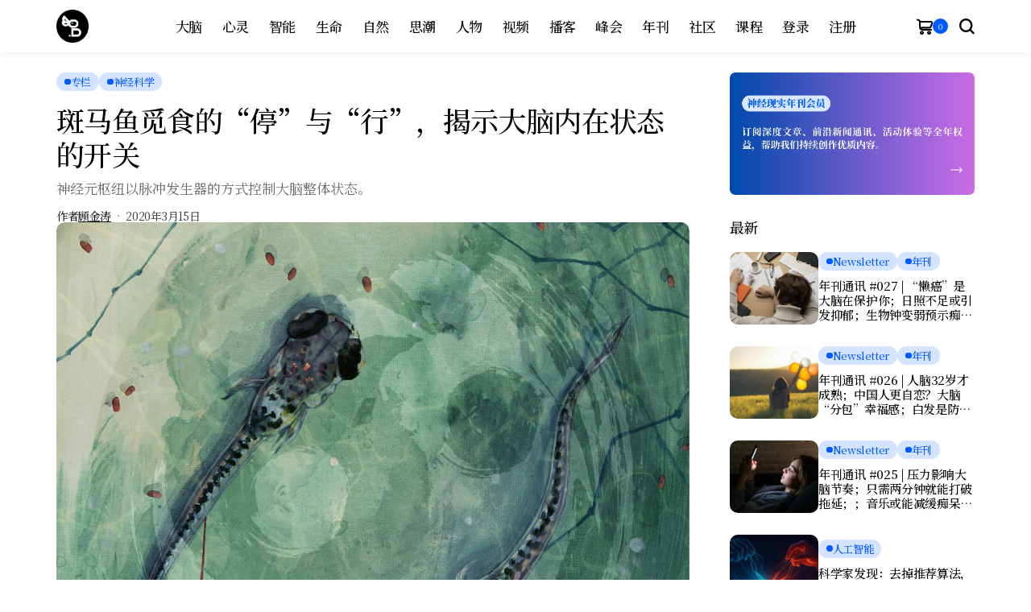

--- FILE ---
content_type: text/html; charset=UTF-8
request_url: https://neu-reality.com/2020/03/internal-state-dynamics/
body_size: 31597
content:
<!DOCTYPE html>
<!--[if IE 9 ]><html class="ie ie9" lang="zh-Hans"><![endif]-->
<html lang="zh-Hans">
<head>
<meta charset="UTF-8">
<meta http-equiv="X-UA-Compatible" content="IE=edge">
<meta name="viewport" content="width=device-width, initial-scale=1">
<link rel="profile" href="https://gmpg.org/xfn/11">
<title>斑马鱼觅食的“停”与“行”，揭示大脑内在状态的开关 &#8211; 神经现实</title>
<meta name='robots' content='max-image-preview:large' />
<style>img:is([sizes="auto" i], [sizes^="auto," i]) { contain-intrinsic-size: 3000px 1500px }</style>
<script>window._wca = window._wca || [];</script>
<link rel='dns-prefetch' href='//stats.wp.com' />
<link rel='dns-prefetch' href='//fonts.googleapis.com' />
<link rel='dns-prefetch' href='//v0.wordpress.com' />
<link rel='preconnect' href='//c0.wp.com' />
<link rel="alternate" type="application/rss+xml" title="神经现实 &raquo; Feed" href="https://neu-reality.com/feed/" />
<link rel="alternate" type="application/rss+xml" title="神经现实 &raquo; 评论 Feed" href="https://neu-reality.com/comments/feed/" />
<link rel="alternate" type="application/rss+xml" title="神经现实 &raquo; 斑马鱼觅食的“停”与“行”，揭示大脑内在状态的开关 评论 Feed" href="https://neu-reality.com/2020/03/internal-state-dynamics/feed/" />
<meta name="description" content="神经元枢纽以脉冲发生器的方式控制大脑整体状态。">
<meta property="og:image" content="https://neu-reality.com/wp-content/uploads/2020/03/WechatIMG113ddd-1-1024x890.jpeg">    
<meta property="og:title" content="斑马鱼觅食的“停”与“行”，揭示大脑内在状态的开关">
<meta property="og:url" content="https://neu-reality.com/2020/03/internal-state-dynamics/">
<meta property="og:site_name" content="神经现实">	
<meta property="og:description" content="神经元枢纽以脉冲发生器的方式控制大脑整体状态。" />
<meta property="og:type" content="article"/>
<meta property="article:published_time" content="2020-03-15T04:12:47+00:00"/>
<meta property="article:modified_time" content="2020-06-02T03:46:35+00:00"/>
<meta name="author" content="顾金涛"/>
<meta name="twitter:card" content="summary_large_image"/>
<meta name="twitter:creator" content="@envato"/>
<meta name="twitter:label1" content="Written by"/>
<meta name="twitter:data1" content="顾金涛"/>
<!-- <link rel='stylesheet' id='woocommerce-smart-coupons-available-coupons-block-css' href='https://neu-reality.com/wp-content/plugins/woocommerce-smart-coupons/blocks/build/style-woocommerce-smart-coupons-available-coupons-block.css?ver=9.37.0' media='all' /> -->
<link rel="stylesheet" type="text/css" href="//neu-reality.com/wp-content/cache/wpfc-minified/q4xqjv3g/3wyg4.css" media="all"/>
<link rel='stylesheet' id='wp-components-css' href='https://c0.wp.com/c/6.7.4/wp-includes/css/dist/components/style.min.css' media='all' />
<!-- <link rel='stylesheet' id='woocommerce-smart-coupons-send-coupon-form-block-css' href='https://neu-reality.com/wp-content/plugins/woocommerce-smart-coupons/blocks/build/style-woocommerce-smart-coupons-send-coupon-form-block.css?ver=9.37.0' media='all' /> -->
<!-- <link rel='stylesheet' id='woocommerce-smart-coupons-action-tab-frontend-css' href='https://neu-reality.com/wp-content/plugins/woocommerce-smart-coupons/blocks/build/style-woocommerce-smart-coupons-action-tab-frontend.css?ver=9.37.0' media='all' /> -->
<link rel="stylesheet" type="text/css" href="//neu-reality.com/wp-content/cache/wpfc-minified/mkpyhmk6/3wyg4.css" media="all"/>
<link rel='stylesheet' id='wp-block-library-css' href='https://c0.wp.com/c/6.7.4/wp-includes/css/dist/block-library/style.min.css' media='all' />
<style id='wp-block-library-theme-inline-css'>
.wp-block-audio :where(figcaption){color:#555;font-size:13px;text-align:center}.is-dark-theme .wp-block-audio :where(figcaption){color:#ffffffa6}.wp-block-audio{margin:0 0 1em}.wp-block-code{border:1px solid #ccc;border-radius:4px;font-family:Menlo,Consolas,monaco,monospace;padding:.8em 1em}.wp-block-embed :where(figcaption){color:#555;font-size:13px;text-align:center}.is-dark-theme .wp-block-embed :where(figcaption){color:#ffffffa6}.wp-block-embed{margin:0 0 1em}.blocks-gallery-caption{color:#555;font-size:13px;text-align:center}.is-dark-theme .blocks-gallery-caption{color:#ffffffa6}:root :where(.wp-block-image figcaption){color:#555;font-size:13px;text-align:center}.is-dark-theme :root :where(.wp-block-image figcaption){color:#ffffffa6}.wp-block-image{margin:0 0 1em}.wp-block-pullquote{border-bottom:4px solid;border-top:4px solid;color:currentColor;margin-bottom:1.75em}.wp-block-pullquote cite,.wp-block-pullquote footer,.wp-block-pullquote__citation{color:currentColor;font-size:.8125em;font-style:normal;text-transform:uppercase}.wp-block-quote{border-left:.25em solid;margin:0 0 1.75em;padding-left:1em}.wp-block-quote cite,.wp-block-quote footer{color:currentColor;font-size:.8125em;font-style:normal;position:relative}.wp-block-quote:where(.has-text-align-right){border-left:none;border-right:.25em solid;padding-left:0;padding-right:1em}.wp-block-quote:where(.has-text-align-center){border:none;padding-left:0}.wp-block-quote.is-large,.wp-block-quote.is-style-large,.wp-block-quote:where(.is-style-plain){border:none}.wp-block-search .wp-block-search__label{font-weight:700}.wp-block-search__button{border:1px solid #ccc;padding:.375em .625em}:where(.wp-block-group.has-background){padding:1.25em 2.375em}.wp-block-separator.has-css-opacity{opacity:.4}.wp-block-separator{border:none;border-bottom:2px solid;margin-left:auto;margin-right:auto}.wp-block-separator.has-alpha-channel-opacity{opacity:1}.wp-block-separator:not(.is-style-wide):not(.is-style-dots){width:100px}.wp-block-separator.has-background:not(.is-style-dots){border-bottom:none;height:1px}.wp-block-separator.has-background:not(.is-style-wide):not(.is-style-dots){height:2px}.wp-block-table{margin:0 0 1em}.wp-block-table td,.wp-block-table th{word-break:normal}.wp-block-table :where(figcaption){color:#555;font-size:13px;text-align:center}.is-dark-theme .wp-block-table :where(figcaption){color:#ffffffa6}.wp-block-video :where(figcaption){color:#555;font-size:13px;text-align:center}.is-dark-theme .wp-block-video :where(figcaption){color:#ffffffa6}.wp-block-video{margin:0 0 1em}:root :where(.wp-block-template-part.has-background){margin-bottom:0;margin-top:0;padding:1.25em 2.375em}
</style>
<style id='co-authors-plus-coauthors-style-inline-css'>
.wp-block-co-authors-plus-coauthors.is-layout-flow [class*=wp-block-co-authors-plus]{display:inline}
</style>
<style id='co-authors-plus-avatar-style-inline-css'>
.wp-block-co-authors-plus-avatar :where(img){height:auto;max-width:100%;vertical-align:bottom}.wp-block-co-authors-plus-coauthors.is-layout-flow .wp-block-co-authors-plus-avatar :where(img){vertical-align:middle}.wp-block-co-authors-plus-avatar:is(.alignleft,.alignright){display:table}.wp-block-co-authors-plus-avatar.aligncenter{display:table;margin-inline:auto}
</style>
<style id='co-authors-plus-image-style-inline-css'>
.wp-block-co-authors-plus-image{margin-bottom:0}.wp-block-co-authors-plus-image :where(img){height:auto;max-width:100%;vertical-align:bottom}.wp-block-co-authors-plus-coauthors.is-layout-flow .wp-block-co-authors-plus-image :where(img){vertical-align:middle}.wp-block-co-authors-plus-image:is(.alignfull,.alignwide) :where(img){width:100%}.wp-block-co-authors-plus-image:is(.alignleft,.alignright){display:table}.wp-block-co-authors-plus-image.aligncenter{display:table;margin-inline:auto}
</style>
<link rel='stylesheet' id='mediaelement-css' href='https://c0.wp.com/c/6.7.4/wp-includes/js/mediaelement/mediaelementplayer-legacy.min.css' media='all' />
<link rel='stylesheet' id='wp-mediaelement-css' href='https://c0.wp.com/c/6.7.4/wp-includes/js/mediaelement/wp-mediaelement.min.css' media='all' />
<style id='jetpack-sharing-buttons-style-inline-css'>
.jetpack-sharing-buttons__services-list{display:flex;flex-direction:row;flex-wrap:wrap;gap:0;list-style-type:none;margin:5px;padding:0}.jetpack-sharing-buttons__services-list.has-small-icon-size{font-size:12px}.jetpack-sharing-buttons__services-list.has-normal-icon-size{font-size:16px}.jetpack-sharing-buttons__services-list.has-large-icon-size{font-size:24px}.jetpack-sharing-buttons__services-list.has-huge-icon-size{font-size:36px}@media print{.jetpack-sharing-buttons__services-list{display:none!important}}.editor-styles-wrapper .wp-block-jetpack-sharing-buttons{gap:0;padding-inline-start:0}ul.jetpack-sharing-buttons__services-list.has-background{padding:1.25em 2.375em}
</style>
<style id='classic-theme-styles-inline-css'>
/*! This file is auto-generated */
.wp-block-button__link{color:#fff;background-color:#32373c;border-radius:9999px;box-shadow:none;text-decoration:none;padding:calc(.667em + 2px) calc(1.333em + 2px);font-size:1.125em}.wp-block-file__button{background:#32373c;color:#fff;text-decoration:none}
</style>
<style id='global-styles-inline-css'>
:root{--wp--preset--aspect-ratio--square: 1;--wp--preset--aspect-ratio--4-3: 4/3;--wp--preset--aspect-ratio--3-4: 3/4;--wp--preset--aspect-ratio--3-2: 3/2;--wp--preset--aspect-ratio--2-3: 2/3;--wp--preset--aspect-ratio--16-9: 16/9;--wp--preset--aspect-ratio--9-16: 9/16;--wp--preset--color--black: #000000;--wp--preset--color--cyan-bluish-gray: #abb8c3;--wp--preset--color--white: #ffffff;--wp--preset--color--pale-pink: #f78da7;--wp--preset--color--vivid-red: #cf2e2e;--wp--preset--color--luminous-vivid-orange: #ff6900;--wp--preset--color--luminous-vivid-amber: #fcb900;--wp--preset--color--light-green-cyan: #7bdcb5;--wp--preset--color--vivid-green-cyan: #00d084;--wp--preset--color--pale-cyan-blue: #8ed1fc;--wp--preset--color--vivid-cyan-blue: #0693e3;--wp--preset--color--vivid-purple: #9b51e0;--wp--preset--gradient--vivid-cyan-blue-to-vivid-purple: linear-gradient(135deg,rgba(6,147,227,1) 0%,rgb(155,81,224) 100%);--wp--preset--gradient--light-green-cyan-to-vivid-green-cyan: linear-gradient(135deg,rgb(122,220,180) 0%,rgb(0,208,130) 100%);--wp--preset--gradient--luminous-vivid-amber-to-luminous-vivid-orange: linear-gradient(135deg,rgba(252,185,0,1) 0%,rgba(255,105,0,1) 100%);--wp--preset--gradient--luminous-vivid-orange-to-vivid-red: linear-gradient(135deg,rgba(255,105,0,1) 0%,rgb(207,46,46) 100%);--wp--preset--gradient--very-light-gray-to-cyan-bluish-gray: linear-gradient(135deg,rgb(238,238,238) 0%,rgb(169,184,195) 100%);--wp--preset--gradient--cool-to-warm-spectrum: linear-gradient(135deg,rgb(74,234,220) 0%,rgb(151,120,209) 20%,rgb(207,42,186) 40%,rgb(238,44,130) 60%,rgb(251,105,98) 80%,rgb(254,248,76) 100%);--wp--preset--gradient--blush-light-purple: linear-gradient(135deg,rgb(255,206,236) 0%,rgb(152,150,240) 100%);--wp--preset--gradient--blush-bordeaux: linear-gradient(135deg,rgb(254,205,165) 0%,rgb(254,45,45) 50%,rgb(107,0,62) 100%);--wp--preset--gradient--luminous-dusk: linear-gradient(135deg,rgb(255,203,112) 0%,rgb(199,81,192) 50%,rgb(65,88,208) 100%);--wp--preset--gradient--pale-ocean: linear-gradient(135deg,rgb(255,245,203) 0%,rgb(182,227,212) 50%,rgb(51,167,181) 100%);--wp--preset--gradient--electric-grass: linear-gradient(135deg,rgb(202,248,128) 0%,rgb(113,206,126) 100%);--wp--preset--gradient--midnight: linear-gradient(135deg,rgb(2,3,129) 0%,rgb(40,116,252) 100%);--wp--preset--font-size--small: 13px;--wp--preset--font-size--medium: 20px;--wp--preset--font-size--large: 36px;--wp--preset--font-size--x-large: 42px;--wp--preset--spacing--20: 0.44rem;--wp--preset--spacing--30: 0.67rem;--wp--preset--spacing--40: 1rem;--wp--preset--spacing--50: 1.5rem;--wp--preset--spacing--60: 2.25rem;--wp--preset--spacing--70: 3.38rem;--wp--preset--spacing--80: 5.06rem;--wp--preset--shadow--natural: 6px 6px 9px rgba(0, 0, 0, 0.2);--wp--preset--shadow--deep: 12px 12px 50px rgba(0, 0, 0, 0.4);--wp--preset--shadow--sharp: 6px 6px 0px rgba(0, 0, 0, 0.2);--wp--preset--shadow--outlined: 6px 6px 0px -3px rgba(255, 255, 255, 1), 6px 6px rgba(0, 0, 0, 1);--wp--preset--shadow--crisp: 6px 6px 0px rgba(0, 0, 0, 1);}:where(.is-layout-flex){gap: 0.5em;}:where(.is-layout-grid){gap: 0.5em;}body .is-layout-flex{display: flex;}.is-layout-flex{flex-wrap: wrap;align-items: center;}.is-layout-flex > :is(*, div){margin: 0;}body .is-layout-grid{display: grid;}.is-layout-grid > :is(*, div){margin: 0;}:where(.wp-block-columns.is-layout-flex){gap: 2em;}:where(.wp-block-columns.is-layout-grid){gap: 2em;}:where(.wp-block-post-template.is-layout-flex){gap: 1.25em;}:where(.wp-block-post-template.is-layout-grid){gap: 1.25em;}.has-black-color{color: var(--wp--preset--color--black) !important;}.has-cyan-bluish-gray-color{color: var(--wp--preset--color--cyan-bluish-gray) !important;}.has-white-color{color: var(--wp--preset--color--white) !important;}.has-pale-pink-color{color: var(--wp--preset--color--pale-pink) !important;}.has-vivid-red-color{color: var(--wp--preset--color--vivid-red) !important;}.has-luminous-vivid-orange-color{color: var(--wp--preset--color--luminous-vivid-orange) !important;}.has-luminous-vivid-amber-color{color: var(--wp--preset--color--luminous-vivid-amber) !important;}.has-light-green-cyan-color{color: var(--wp--preset--color--light-green-cyan) !important;}.has-vivid-green-cyan-color{color: var(--wp--preset--color--vivid-green-cyan) !important;}.has-pale-cyan-blue-color{color: var(--wp--preset--color--pale-cyan-blue) !important;}.has-vivid-cyan-blue-color{color: var(--wp--preset--color--vivid-cyan-blue) !important;}.has-vivid-purple-color{color: var(--wp--preset--color--vivid-purple) !important;}.has-black-background-color{background-color: var(--wp--preset--color--black) !important;}.has-cyan-bluish-gray-background-color{background-color: var(--wp--preset--color--cyan-bluish-gray) !important;}.has-white-background-color{background-color: var(--wp--preset--color--white) !important;}.has-pale-pink-background-color{background-color: var(--wp--preset--color--pale-pink) !important;}.has-vivid-red-background-color{background-color: var(--wp--preset--color--vivid-red) !important;}.has-luminous-vivid-orange-background-color{background-color: var(--wp--preset--color--luminous-vivid-orange) !important;}.has-luminous-vivid-amber-background-color{background-color: var(--wp--preset--color--luminous-vivid-amber) !important;}.has-light-green-cyan-background-color{background-color: var(--wp--preset--color--light-green-cyan) !important;}.has-vivid-green-cyan-background-color{background-color: var(--wp--preset--color--vivid-green-cyan) !important;}.has-pale-cyan-blue-background-color{background-color: var(--wp--preset--color--pale-cyan-blue) !important;}.has-vivid-cyan-blue-background-color{background-color: var(--wp--preset--color--vivid-cyan-blue) !important;}.has-vivid-purple-background-color{background-color: var(--wp--preset--color--vivid-purple) !important;}.has-black-border-color{border-color: var(--wp--preset--color--black) !important;}.has-cyan-bluish-gray-border-color{border-color: var(--wp--preset--color--cyan-bluish-gray) !important;}.has-white-border-color{border-color: var(--wp--preset--color--white) !important;}.has-pale-pink-border-color{border-color: var(--wp--preset--color--pale-pink) !important;}.has-vivid-red-border-color{border-color: var(--wp--preset--color--vivid-red) !important;}.has-luminous-vivid-orange-border-color{border-color: var(--wp--preset--color--luminous-vivid-orange) !important;}.has-luminous-vivid-amber-border-color{border-color: var(--wp--preset--color--luminous-vivid-amber) !important;}.has-light-green-cyan-border-color{border-color: var(--wp--preset--color--light-green-cyan) !important;}.has-vivid-green-cyan-border-color{border-color: var(--wp--preset--color--vivid-green-cyan) !important;}.has-pale-cyan-blue-border-color{border-color: var(--wp--preset--color--pale-cyan-blue) !important;}.has-vivid-cyan-blue-border-color{border-color: var(--wp--preset--color--vivid-cyan-blue) !important;}.has-vivid-purple-border-color{border-color: var(--wp--preset--color--vivid-purple) !important;}.has-vivid-cyan-blue-to-vivid-purple-gradient-background{background: var(--wp--preset--gradient--vivid-cyan-blue-to-vivid-purple) !important;}.has-light-green-cyan-to-vivid-green-cyan-gradient-background{background: var(--wp--preset--gradient--light-green-cyan-to-vivid-green-cyan) !important;}.has-luminous-vivid-amber-to-luminous-vivid-orange-gradient-background{background: var(--wp--preset--gradient--luminous-vivid-amber-to-luminous-vivid-orange) !important;}.has-luminous-vivid-orange-to-vivid-red-gradient-background{background: var(--wp--preset--gradient--luminous-vivid-orange-to-vivid-red) !important;}.has-very-light-gray-to-cyan-bluish-gray-gradient-background{background: var(--wp--preset--gradient--very-light-gray-to-cyan-bluish-gray) !important;}.has-cool-to-warm-spectrum-gradient-background{background: var(--wp--preset--gradient--cool-to-warm-spectrum) !important;}.has-blush-light-purple-gradient-background{background: var(--wp--preset--gradient--blush-light-purple) !important;}.has-blush-bordeaux-gradient-background{background: var(--wp--preset--gradient--blush-bordeaux) !important;}.has-luminous-dusk-gradient-background{background: var(--wp--preset--gradient--luminous-dusk) !important;}.has-pale-ocean-gradient-background{background: var(--wp--preset--gradient--pale-ocean) !important;}.has-electric-grass-gradient-background{background: var(--wp--preset--gradient--electric-grass) !important;}.has-midnight-gradient-background{background: var(--wp--preset--gradient--midnight) !important;}.has-small-font-size{font-size: var(--wp--preset--font-size--small) !important;}.has-medium-font-size{font-size: var(--wp--preset--font-size--medium) !important;}.has-large-font-size{font-size: var(--wp--preset--font-size--large) !important;}.has-x-large-font-size{font-size: var(--wp--preset--font-size--x-large) !important;}
:where(.wp-block-post-template.is-layout-flex){gap: 1.25em;}:where(.wp-block-post-template.is-layout-grid){gap: 1.25em;}
:where(.wp-block-columns.is-layout-flex){gap: 2em;}:where(.wp-block-columns.is-layout-grid){gap: 2em;}
:root :where(.wp-block-pullquote){font-size: 1.5em;line-height: 1.6;}
</style>
<!-- <link rel='stylesheet' id='titan-adminbar-styles-css' href='https://neu-reality.com/wp-content/plugins/anti-spam/assets/css/admin-bar.css?ver=7.4.0' media='all' /> -->
<link rel="stylesheet" type="text/css" href="//neu-reality.com/wp-content/cache/wpfc-minified/1o6pa6rh/3wyg4.css" media="all"/>
<link rel='stylesheet' id='woocommerce-layout-css' href='https://c0.wp.com/p/woocommerce/9.8.6/assets/css/woocommerce-layout.css' media='all' />
<style id='woocommerce-layout-inline-css'>
.infinite-scroll .woocommerce-pagination {
display: none;
}
</style>
<link rel='stylesheet' id='woocommerce-smallscreen-css' href='https://c0.wp.com/p/woocommerce/9.8.6/assets/css/woocommerce-smallscreen.css' media='only screen and (max-width: 768px)' />
<link rel='stylesheet' id='woocommerce-general-css' href='https://c0.wp.com/p/woocommerce/9.8.6/assets/css/woocommerce.css' media='all' />
<style id='woocommerce-inline-inline-css'>
.woocommerce form .form-row .required { visibility: visible; }
</style>
<link rel='stylesheet' id='brands-styles-css' href='https://c0.wp.com/p/woocommerce/9.8.6/assets/css/brands.css' media='all' />
<!-- <link rel='stylesheet' id='parent-style-css' href='https://neu-reality.com/wp-content/themes/bopea/style.css?ver=6.7.4' media='all' /> -->
<link rel="stylesheet" type="text/css" href="//neu-reality.com/wp-content/cache/wpfc-minified/1gc8vfsc/3wyg4.css" media="all"/>
<link rel='stylesheet' id='bopea_fonts_url-css' href='//fonts.googleapis.com/css?family=Noto+Serif+SC%3A500%7CNoto+Serif+SC%3A400%2C700%7CNoto+Serif+SC%3A500%2C%2C500%2C500%2C400%2C&#038;display=swap&#038;ver=1.0.8' media='all' />
<!-- <link rel='stylesheet' id='bopea_layout-css' href='https://neu-reality.com/wp-content/themes/bopea/css/layout.css?ver=1.0.8' media='all' /> -->
<!-- <link rel='stylesheet' id='bopea_style-css' href='https://neu-reality.com/wp-content/themes/bopea/style.css?ver=1.0.8' media='all' /> -->
<link rel="stylesheet" type="text/css" href="//neu-reality.com/wp-content/cache/wpfc-minified/2bnrdml2/3wyg4.css" media="all"/>
<style id='bopea_style-inline-css'>
body.options_dark_skin{ --jl-logo-txt-color: #fff; --jl-logo-txt-side-color: #fff; --jl-logo-txt-foot-color: #fff; --jl-sh-bg: #fff; --jl-theme-head-color: #fff; --jl-single-head-color: #fff; --jl-single-h1-color: #fff; --jl-single-h2-color: #fff; --jl-single-h3-color: #fff; --jl-single-h4-color: #fff; --jl-single-h5-color: #fff; --jl-single-h6-color: #fff; --jl-main-color: #00f2ff; --jl-bg-color: #0a0002; --jl-boxbg-color: #010617; --jl-txt-color: #FFF; --jl-btn-bg: #454545; --jl-comment-btn-link: #454545; --jl-comment-btn-linkc: #FFF; --jlgdpr-bg: #222; --jlgdpr-color: #FFF; --jl-menu-bg: rgba(0,0,10,0.77); --jl-menu-line-color: #2f2f2f; --jl-menu-color: #ffffff; --jl-menu-hcolor: #ffffff; --jl-sub-bg-color: #222; --jl-sub-menu-color: #FFF; --jl-sub-line-color: #464646; --jl-sub-item-bg: #333; --jl-sub-hcolor: #005aff; --jl-logo-bg: #111; --jl-logo-color: #FFF; --jl-single-color: #FFF; --jl-single-link-color: #005aff; --jl-single-link-hcolor: #005aff; --jl-except-color: #ddd; --jl-meta-color: #ffffff; --jl-post-line-color: #494949; --jl-author-bg: #454545; --jl-foot-bg: #0a0002; --jl-foot-color: #ffffff; --jl-foot-link: #ffffff; --jl-foot-hlink: #005aff; --jl-foot-head: #ffffff; --jl-foot-line: rgba(136,136,136,0.15); } body.admin-bar{ --jl-stick-abar: 32px; } body{ --jl-canvas-w: 350px; --jl-logo-size: 32px; --jl-logo-size-mob: 30px; --jl-logo-txt-sps: ; --jl-logo-txt-color: #ffffff; --jl-logo-txt-side-color: #000; --jl-logo-txt-foot-color: #000; --jl-img-h: 56.25%; --jl-sh-bg: #000; --jl-theme-head-color: #000; --jl-single-head-color: #000; --jl-single-h1-color: #000; --jl-single-h2-color: #000; --jl-single-h3-color: #000; --jl-single-h4-color: #000; --jl-single-h5-color: #000; --jl-single-h6-color: #000; --jl-main-width: 1180px; --jl-boxed-p: 30px; --jl-main-color: #005aff; --jl-cat-sk: #005aff; --jl-bg-color: #FFF; --jl-boxbg-color: #FFF; --jl-txt-color: #000; --jl-txt-light: #FFF; --jl-btn-bg: #000; --jl-comment-btn-link: #F1F1F1; --jl-comment-btn-linkc: #000; --jl-desc-light: #ddd; --jl-meta-light: #ffffff; --jl-input-radius: 5px; --jl-input-size: 15px; --jl-button-radius: 5px; --jl-fnav-radius: 0px; --jl-menu-bg: #ffffff; --jl-menu-line-color: #eeeeee; --jl-menu-color: #000000; --jl-menu-hcolor: #000000; --jl-sub-bg-color: #ffffff; --jl-sub-menu-color: #0a0a0a; --jl-sub-line-color: #eeeeee; --jl-sub-m-radius: 8px; --jl-menu-ac-color: #005aff; --jl-menu-ac-height: 3px; --jl-logo-bg: #FFF; --jl-logo-color: #000; --jl-pa-ach: 33px; --jl-pa-ach-excp: 16px; --jl-ache-4col: 25px; --jl-ache-3col: 35px; --jl-ache-2col: 35px; --jl-ach-excp: 14px; --jl-ach-ls-excp: 0em; --jl-ach-lh-excp: 1.5; --jl-excpt-row: 2; --jl-single-title-size: 35px; --jl-sub-title-s: 17px; --jl-subt-max: 100%; --jl-single-color: #0a0a0a; --jl-single-link-color: #005aff; --jl-single-link-hcolor: #005aff; --jl-except-color: #666; --jl-meta-color: #0a0a0a; --jl-post-line-color: #e9e9e9; --jl-author-bg: rgba(136,136,136,0.1); --jl-post-related-size: 18px; --jl-foot-bg: #f9f9fa; --jl-foot-color: #4f4f4f; --jl-foot-link: #4f4f4f; --jl-foot-hlink: #005aff; --jl-foot-head: #000000; --jl-foot-line: rgba(136,136,136,0.15); --jl-foot-menu-col: 3; --jl-foot-title-size: 18px; --jl-foot-font-size: 14px; --jl-foot-copyright: 13px; --jl-foot-menu-size: 13px; --jl-body-font: Noto Serif SC, Verdana, Geneva, sans-serif; --jl-body-font-size: 14px; --jl-body-font-weight: 400; --jl-body-spacing: 0em; --jl-body-line-height: 1.5; --jl-logo-width: 40px; --jl-m-logo-width: 40px; --jl-s-logo-width: 40px; --jl-fot-logo-width: 40px; --jl-title-font: Noto Serif SC, Verdana, Geneva, sans-serif; --jl-title-font-weight: 500; --jl-title-transform: none; --jl-title-space: -0.02em; --jl-title-line-height: 1.2; --jl-title-line-h: 1px; --jl-content-font-size: 17px; --jl-content-spacing: 0em; --jl-content-line-height: 1.6; --jl-sec-menu-height: 65px; --jl-stick-space: 20px; --jl-stick-abar: 0px; --jl-stick-abmob: 46px; --jl-menu-font: Noto Serif SC, Verdana, Geneva, sans-serif; --jl-menu-font-size: 17px; --jl-menu-font-weight: 500; --jl-menu-transform: capitalize; --jl-menu-space: -0.03em; --jl-spacing-menu: 25px; --jl-submenu-font-size: 15px; --jl-submenu-font-weight: 500; --jl-submenu-transform: capitalize; --jl-submenu-space: -0.02em; --jl-sub-item-bg: #f6f6f6; --jl-sub-hcolor: #005aff; --jl-cat-font-size: 13px; --jl-cat-font-weight: 500; --jl-cat-font-space: -0.03em; --jl-cat-transform: capitalize; --jl-meta-font-size: 13px; --jl-meta-font-ssize: 14px; --jl-meta-font-weight: 400; --jl-meta-a-font-weight: 500; --jl-meta-font-space: -0.03em; --jl-meta-transform: capitalize; --jl-button-font-size: 14px; --jl-button-font-weight: 500; --jl-button-transform: capitalize; --jl-button-space: 0em; --jl-loadmore-font-size: 13px; --jl-loadmore-font-weight: 500; --jl-loadmore-transform: capitalize; --jl-loadmore-space: 0em; --jl-border-rounded: 10px; --jl-top-rounded: 6px; --jlgdpr-width: 350px; --jlgdpr-space: 20px; --jlgdpr-radius: 10px; --jlgdpr-padding: 20px; --jlgdpr-pos: center; --jl-cookie-des-size: 13px; --jl-cookie-btn-size: 13px; --jlgdpr-btn: 5px; --jl-cookie-btn-space: 0em; --jl-cookie-btn-transform: none; --jlgdpr-bg: #fff; --jlgdpr-color: #000; --jl-widget-fsize: 18px; --jl-widget-space: -0.03em; --jl-widget-transform: capitalize; } ::selection { background-color: #00f2ff; color: #FFF; } .jl_rel_posts .jl_imgw { padding-bottom: var(--jl-img-h, 66.66667%) !important; height: unset !important; } .jl_lg_opt .jl_ov_el .jl_fe_text .jl_fe_inner{ position: relative !important; z-index: 1; } .jl_lg_opt .jl_cap_ov.jlcapvv{ z-index: 0; }  .jl_fr12_inner .jl_imgw, .jl_fr7_inner .jl_p_fr7 .jl_imgw, .jl_fr6_inner .jl_cgrid_layout .jl_imgw{ padding-bottom: var(--jl-img-h, 66.66667%); height: unset; } .jl_fe_text{ text-align: var(--jl-t-align, left); } .jl_sifea_img{max-width: fit-content;}  .jl_achv_tpl_list{ --jl-ache-title: 20px; } .jl_achv_tpl_2grid{ --jl-ache-title: 22px; } .jl_achv_tpl_3grid{ --jl-ache-title: 22px; } .jl_achv_tpl_4grid{ --jl-ache-title: 17px; } .jl_achv_tpl_classic{ --jl-ache-title: 35px; } .jl_achv_tpl_2ov{ --jl-ache-title: 23px; } .jl_achv_tpl_3ov{ --jl-ache-title: 22px; } .jl_achv_tpl_4ov{ --jl-ache-title: 18px; }  .jl_tline .jl_fe_title a, .jl_tline .jl_wc_title a, .jl_tline .woocommerce-loop-product__title a, .jl_tline .jl_navpost .jl_cpost_title, .jl_bgt .jl_fe_title a, .jl_bgt .jl_wc_title a, .jl_bgt .woocommerce-loop-product__title a, .jl_bgt .jl_navpost .jl_cpost_title{ display: inline !important; } body.options_dark_skin #jl_sb_nav{ --jl-bg-color: #000000; --sect-t-color: #fff; --jl-txt-color: #fff; --jl-meta-color: #ddd; --jl-post-line-color: #303041; --jl-theme-head-color: var(--sect-t-color); } #jl_sb_nav{ --jl-bg-color: #f2f2f2; --sect-t-color: #000; --jl-txt-color: #000000; --jl-meta-color: #82adff; --jl-post-line-color: rgba(150,187,255,0.59); --jl-theme-head-color: var(--sect-t-color); } .jl_sh_ctericons.jlshcolor li, .jl_sh_ctericons.jlshsc li{ display: flex; align-items: center; } .jl_sh_ctericons.jlshcolor .jl_sh_i, .jl_sh_ctericons.jlshsc .jl_sh_i{ display: flex; } .jl_encanw #jl_sb_nav .logo_small_wrapper a img.jl_logo_n{ opacity: 0; } .jl_encanw #jl_sb_nav .logo_small_wrapper a img.jl_logo_w{ opacity: 1; } .jl_enhew .jlc-hmain-in .logo_small_wrapper a img.jl_logo_n{ opacity: 0; } .jl_enhew .jlc-hmain-in .logo_small_wrapper a img.jl_logo_w{ opacity: 1; } .jl_enstew .jlc-stick-main-in .logo_small_wrapper a img.jl_logo_n{ opacity: 0; } .jl_enstew .jlc-stick-main-in .logo_small_wrapper a img.jl_logo_w{ opacity: 1; } .jl_ovt{ height: 1px; visibility: hidden; margin: 0px; padding: 0px; } .jl_ads_wrap_sec *{ margin: 0px; padding: 0px; } .jl_ads_wrap_sec.jl_head_adsab{align-items:center;}.jl_ads_wrap_sec.jl_head_adsbl{margin-top: 40px; align-items:center;}.jl_ads_wrap_sec.jl_con_adsab{align-items:center;}.jl_ads_wrap_sec.jl_con_adsbl{align-items:center;}.jl_ads_wrap_sec.jl_auth_adsab{margin-top: 40px; align-items:center;}.jl_ads_wrap_sec.jl_auth_adsbl{align-items:center;}.jl_ads_wrap_sec.jl_rel_adsab{align-items:center;}.jl_ads_wrap_sec.jl_rel_adsbl{align-items:center;}.jl_ads_wrap_sec.jl_foot_adsab{margin-bottom: 40px; align-items:center;}.jl_ads_wrap_sec.jl_foot_adsbl{padding: 40px 0px; align-items:center;}.jl_imgw:hover .jl_imgin img, .jl_ov_el:hover .jl_imgin img, .jl_box_info:hover .jl_box_bg img{transform: scale(1.01);}#go-top{display: none !important;}.jlac_smseah.active_search_box{ overflow: unset; } .jlac_smseah.active_search_box .search_header_wrapper .jli-search{ transform: scale(.9); } .jlac_smseah.active_search_box .search_header_wrapper .jli-search:before{ font-family: "jl_font" !important; content: "\e906" !important; } .jl_shwp{ display: flex; height: 100%; } .jl_ajse{ position: absolute !important; background: var(--jl-sub-bg-color); width: 350px; top: 100% !important; right: 0px; left: auto; padding: 15px 20px; height: unset; box-shadow: 0 0 25px 0 rgba(0,0,0,.08); border-radius: var(--jl-sub-m-radius, 8px); transform: translateY(-0.6rem); } .jl_ajse .searchform_theme{ padding: 0px; float: none !important; position: unset; transform: unset; display: flex; align-items: center; justify-content: space-between; border-radius: 0px; border-bottom: 0px !important; } .jl_ajse .jl_search_head{ width: 100%; display: flex; flex-direction: column; } .jl_ajse.search_form_menu_personal .searchform_theme .search_btn{ float: none; border: 0px !important; height: 30px; font-size: 14px; color: var(--jl-sub-menu-color) !important; } .jl_ajse .jl_shnone{ font-size: 14px; margin: 0px; } .jl_ajse.search_form_menu_personal .searchform_theme .search_btn::-webkit-input-placeholder{ color: var(--jl-sub-menu-color) !important; } .jl_ajse.search_form_menu_personal .searchform_theme .search_btn::-moz-placeholder{ color: var(--jl-sub-menu-color) !important; } .jl_ajse.search_form_menu_personal .searchform_theme .search_btn:-ms-input-placeholder{ color: var(--jl-sub-menu-color) !important; } .jl_ajse.search_form_menu_personal .searchform_theme .search_btn:-moz-placeholder{ color: var(--jl-sub-menu-color) !important; } .jl_ajse .searchform_theme .button{ height: 30px; position: unset; padding: 0px 12px !important; background: var(--jl-main-color) !important; border-radius: var(--jl-sbr, 4px); text-transform: capitalize; font-weight: var(--jl-button-font-weight); font-size: 14px; width: auto; letter-spacing: var(--jl-submenu-space); } .jlc-hmain-w.jl_base_menu .jl_ajse .searchform_theme .button i.jli-search, .jlc-stick-main-w .jl_ajse .searchform_theme .button i.jli-search{ color: #fff !important; font-size: 12px; } .jl_ajse .jl_search_wrap_li{ --jl-img-space: 10px; --jl-img-w: 90px; --jl-smimg-h: 70px; --jl-h-align: left; --jl-t-size: 14px; --jl-txt-color: var(--jl-sub-menu-color) !important; --jl-meta-color: var(--jl-sub-menu-color) !important; --jlrow-gap: 15px; --jl-img-m: 13px; --jl-post-line-color: transparent; } .jl_ajse .jl_search_wrap_li .jl-donut-front{ top: 0px; right: 0px; } .jl_ajse .jl_search_wrap_li .jl_grid_wrap_f{ width: 100%; display: grid; overflow: hidden; grid-template-columns: repeat(1,minmax(0,1fr)); grid-row-gap: var(--jlrow-gap); border-top: 2px solid var(--jl-sub-line-color); padding-top: 20px; margin-top: 10px; margin-bottom: 6px; } .jl_ajse .jl_search_wrap_li .jl_li_in{ flex-direction: row !important; } .jl_ajse .jl_search_wrap_li .jl_li_in .jl_img_holder{ height: 70px !important; -webkit-flex: 0 0 var(--jl-img-w, 180px); -ms-flex: 0 0 var(--jl-img-w, 180px); flex: 0 0 var(--jl-img-w, 180px); width: var(--jl-img-w, 180px); } .jl_ajse .jl_search_wrap_li .jl_li_in .jl_img_holder .jl_imgw{ height: 70px !important; } .jl_ajse .jl_post_meta{ opacity: .5; margin-top: 5px !important; } .jl_ajse .jl_post_meta .jl_author_img_w, .jl_ajse .jl_post_meta .post-date:before{ display: none; } .jl_item_bread i{font-size: inherit;} .logo_link, .logo_link:hover{ font-family: var(--jl-title-font); font-weight: var(--jl-title-font-weight); text-transform: var(--jl-title-transform); letter-spacing: var(--jl-logo-txt-sps); line-height: var(--jl-title-line-height); font-size: var(--jl-logo-size); color: var(--jl-logo-txt-color); } @media only screen and (max-width: 767px) { .logo_link, .logo_link:hover{ font-size: var(--jl-logo-size-mob); } } .logo_link > h1, .logo_link > span{ font-size: inherit; color: var(--jl-logo-txt-color); } .jl_mobile_nav_inner .logo_link, .jl_mobile_nav_inner .logo_link:hover{ color: var(--jl-logo-txt-side-color); } .jl_ft_cw .logo_link, .jl_ft_cw .logo_link:hover{ color: var(--jl-logo-txt-foot-color); } body, p, .jl_fe_des{ letter-spacing: var(--jl-body-spacing); } .jl_content, .jl_content p{ font-size: var(--jl-content-font-size); line-height: var(--jl-content-line-height); letter-spacing: var(--jl-content-spacing); } .jl_vid_mp.jl_livid.sgvpop{ display: flex; } .jl_vid_mp.jl_livid.sgvpop .jl_pop_vid{ position: absolute !important; } .jl_single_tpl7 .jl_vid_mp.jl_livid.sgvpop, .jl_shead_mix9 .jl_vid_mp.jl_livid.sgvpop, .jl_shead_mix12 .jl_vid_mp.jl_livid.sgvpop, .jl_shead_tpl3 .jl_vid_mp.jl_livid.sgvpop{ transform: unset; position: unset; margin: 30px auto 0px auto; }     .jl_nav_stick.menu-invisible.menu-detached .jl_r_menu{ -moz-transform: translateY(0%); -ms-transform: translateY(0%); -webkit-transform: translateY(0%); transform: translateY(0%); }     .jl_sticky_fixed .jl-sb-w .jl-sb-in, .jl_sticky_fixed .jl-sticky > *, .menu-detached .jl_sidebar_w, .jl_sticky_fixed .post_sw .post_s{ top: calc(var(--jl-sec-menu-height) + var(--jl-stick-space) + var(--jl-stick-abar)) !important; } .jl_lb3 .jl_cat_lbl, .jl_lb4 .jl_cat_lbl, .jl_lb5 .jl_cat_lbl, .jl_lb6 .jl_cat_lbl, .jl_lb7 .jl_cat_lbl{ padding: 4px 10px !important; border-radius: 16px !important; } .jlc-container, .jl_shead_tpl4.jl_shead_mix10 .jl_fe_text{max-width: 1180px;} .jl_sli_in .jl_sli_fb{order: 1;} .jl_sli_in .jl_sli_tw{order: 2;} .jl_sli_in .jl_sli_pi{order: 3;} .jl_sli_in .jl_sli_din{order: 4;} .jl_sli_in .jl_sli_wapp{order: 5;} .jl_sli_in .jl_sli_tele{order: 6;} .jl_sli_in .jl_sli_tumblr{order: 7;} .jl_sli_in .jl_sli_line{order: 7;} .jl_sli_in .jl_sli_mil{order: 7;}  .post_sw .jl_sli_in .jl_sli_tele, .jlp_hs .jl_sli_in .jl_sli_tele{display: none !important;}  .post_sw .jl_sli_in .jl_sli_tumblr, .jlp_hs .jl_sli_in .jl_sli_tumblr{display: none !important;} .post_sw .jl_sli_in .jl_sli_line, .jlp_hs .jl_sli_in .jl_sli_line{display: none !important;}  .post_sw .jl_sli_in .jl_sli_mil, .jlp_hs .jl_sli_in .jl_sli_mil{display: none !important;}  .jl_enltxt .logo_small_wrapper_table .logo_small_wrapper .logo_link *{ max-width: unset; width: unset; } .logo_small_wrapper_table .logo_small_wrapper a .jl_logo_w { position: absolute;top: 0px;left: 0px;opacity: 0; } .logo_small_wrapper_table .logo_small_wrapper .logo_link *{ max-width: var(--jl-logo-width); width: var(--jl-logo-width); } .jl_sleft_side .jl_smmain_side{ order: 1; padding-left: 20px; padding-right: 30px; } .jl_sleft_side .jl_smmain_con{ order: 2; } .jl_rd_wrap{ top: 0; } .jl_rd_read{ height: 5px; background-color: #00bfff; background-image: linear-gradient(to right, #00faff 0%, #00bfff 100%); } .jl_view_none{display: none !important;} .jl_sifea_img, .jl_smmain_w .swiper-slide-inner{ border-radius: var(--jl-border-rounded); overflow: hidden; } .jl_shead_mix12 .jl_ov_layout, .jl_shead_mix10 .jl_ov_layout, .jl_shead_mix9 .jl_ov_layout{ border-radius: 0px; }   .jl_fot_gwp{ display: flex; width: 100%; justify-content: space-between; align-items: center; margin-top: 25px; } .jl_fot_gwp .jl_post_meta{ margin-top: 0px !important; } .jl_ma_layout .jl-ma-opt:nth-child(2) .jl_fot_gwp .jl_post_meta{ margin-top: 13px !important; } @media only screen and (min-width: 769px) { .jl_ma_layout .jl-ma-opt:nth-child(2) .jl_fot_gwp .jl_post_meta{ margin-top: 0px !important; } } .jl_fot_gwp .jl_fot_sh{ display: flex; } .jl_fot_gwp .jl_fot_sh > span{ display: flex; align-items: center; font-size: 14px; color: #B5B5B5; } .jl_fot_gwp .jl_fot_sh .jl_book_mark.jl_saved_p{ color: var(--jl-main-color); } .jl_fot_gwp .jl_fot_sh .jl_book_mark.jl_saved_p .jli-icon_save:before{ content: "\e901"; } .jl_fot_gwp .jl_fot_sh .jl_fot_share_i{ margin-left: 13px; } .jls_tooltip { position: relative; display: inline-block; cursor: pointer; } .jls_tooltip .jls_tooltip_w{ visibility: hidden; position: absolute; z-index: 1; opacity: 0; transition: opacity .3s; } .jls_tooltip:hover .jls_tooltip_w{ visibility: visible; opacity: 1; } .jls_tooltip .jls_tooltiptext { position: relative; display: flex; text-align: center; padding: 0px; justify-content: center; } .jl_ov_el .jls_tooltip .jls_tooltiptext{ --jl-sh-bg: #fff; } .jls_tooltip-top { padding-bottom: 10px !important; bottom: 100%; left: 50%; margin-left: -50px; } .jls_tooltiptext .jls_tooltip_in{ position: relative; z-index: 2; background: var(--jl-sh-bg); padding: 5px 0px; font-weight: 400; border-radius: 7px; } .jls_tooltip_in .jl_sli_line.jl_shli{ display: none !important; } .jls_tooltip > svg{ width: 0.93em; height: 0.93em; } .jls_tooltip > i{ font-size: 90%; } .jl_share_l_bg .jls_tooltiptext .jl_sli_in{ gap: 3px !important; display: flex; } .jls_tooltip-top .jls_tooltiptext::after { content: ""; position: absolute; bottom: -2px; right: 5px; width: 10px; height: 10px; margin-left: -5px; background-color: var(--jl-sh-bg); z-index: 1; transform: rotate(45deg); } .jl_fot_share_i .jls_tooltip_w{ width: auto; margin-left: 0px; right: 0px; bottom: auto; right: 1px; top: -46px; left: auto; } .jl_fot_share_i .jls_tooltip_w:before{ display:none; } .jl_fot_share_i .jls_tooltip_in{ padding: 6px 8px !important; } .jl_fot_share_i .jls_tooltip_in .post_sw{ display: block; width: auto; } .jl_fot_share_i.jl_share_l_bg.jls_tooltip{ z-index: 10; display: none; margin-left: var(--jl-sh-lp, auto); } .jl_fot_share_i.jl_share_l_bg.jls_tooltip:before{ display: none; } .jls_tooltiptext .jl_shli a{ flex: 0 0 25px; width: 25px !important; height: 25px !important; font-size: 12px !important; display: flex !important; align-items: center !important; justify-content: center !important; color: #fff !important } .jls_tooltiptext .jl_shli:before{ display: none; } .jl_share_l_bg .jls_tooltiptext .jl_sli_in .jl_shli a{ border-radius: 7px !important; color: #fff !important; transition: unset; text-decoration: none !important; } .jls_tooltiptext .single_post_share_icon_post li a i{ margin: 0px; } .jl_fot_gwp .jl_fot_sh .jl_fot_save > i, .jl_fot_gwp .jl_fot_sh .jl_fot_share_i > i{ transition: opacity 0.2s ease 0s; } .jl_fot_gwp .jl_fot_sh .jl_fot_save:hover > i, .jl_fot_gwp .jl_fot_sh .jl_fot_share_i:hover > i{ color: var(--jl-main-color); } .jl_main_achv .jl_fot_share_i.jl_share_l_bg.jls_tooltip{ display: inline-flex; }   .jl_home_bw .image-post-thumb{ margin-bottom: 30px; } h1, h2, h3, h4, h5, h6, h1 a, h2 a, h3 a, h4 a, h5 a, h6 a{ color: var(--jl-theme-head-color); } .jl_shead_tpl1 .jl_head_title, .jl_single_tpl6 .jl_shead_tpl1 .jl_head_title, .jl_shead_mix13 .jl_head_title{ color: var(--jl-single-head-color); } .jl_content h1, .content_single_page h1, .jl_content h1 a, .content_single_page h1 a, .jl_content h1 a:hover, .content_single_page h1 a:hover{color: var(--jl-single-h1-color);} .jl_content h2, .content_single_page h2, .jl_content h2 a, .content_single_page h2 a, .jl_content h2 a:hover, .content_single_page h2 a:hover{color: var(--jl-single-h2-color);} .jl_content h3, .content_single_page h3, .jl_content h3 a, .content_single_page h3 a, .jl_content h3 a:hover, .content_single_page h3 a:hover{color: var(--jl-single-h3-color);} .jl_content h4, .content_single_page h4, .jl_content h4 a, .content_single_page h4 a, .jl_content h4 a:hover, .content_single_page h4 a:hover{color: var(--jl-single-h4-color);} .jl_content h5, .content_single_page h5, .jl_content h5 a, .content_single_page h5 a, .jl_content h5 a:hover, .content_single_page h5 a:hover{color: var(--jl-single-h5-color);} .jl_content h6, .content_single_page h6, .jl_content h6 a, .content_single_page h6 a, .jl_content h6 a:hover, .content_single_page h6 a:hover{color: var(--jl-single-h6-color);}  .jl_content h1, .content_single_page h1, .jl_content h2, .content_single_page h2, .jl_content h3, .content_single_page h3, .jl_content h4, .content_single_page h4, .jl_content h5, .content_single_page h5, .jl_content h6, .content_single_page h6{ text-transform: none; letter-spacing: 0em; line-height: 1.2; } @media only screen and (min-width: 1025px) { .jl-h-d{display: none;}     .jl_content h1, .content_single_page h1{font-size: 32px;}     .jl_content h2, .content_single_page h2{font-size: 30px;}     .jl_content h3, .content_single_page h3{font-size: 28px;}     .jl_content h4, .content_single_page h4{font-size: 26px;}     .jl_content h5, .content_single_page h5{font-size: 24px;}     .jl_content h6, .content_single_page h6{font-size: 20px;} } @media only screen and (min-width:768px) and (max-width:1024px) { body{ --jl-single-title-size: 34px; --jl-sub-title-s: 17px; --jl-sg-ext: 0px; --jl-ach-excp: 14px; }     .jl-h-t{display: none;}     .jl_content h1, .content_single_page h1{font-size: 30px;}     .jl_content h2, .content_single_page h2{font-size: 28px;}     .jl_content h3, .content_single_page h3{font-size: 26px;}     .jl_content h4, .content_single_page h4{font-size: 24px;}     .jl_content h5, .content_single_page h5{font-size: 20px;}     .jl_content h6, .content_single_page h6{font-size: 18px;}     body, p{ font-size: 15px}     .jl_content, .jl_content p{ font-size: 16px} } @media only screen and (max-width: 768px) { body{ --jl-single-title-size: 26px; --jl-sub-title-s: 17px; --jl-sg-ext: 0px; --jl-pa-ach: 30px; --jl-pa-ach-excp: 15px; --jl-ach-excp: 14px; --jl-ache-4col: 25px; --jl-ache-3col: 25px; --jl-ache-2col: 25px; --jl-ache-title: 20px; --jl-stp: 30px; --jl-sbp: 30px; --jl-jl-achspc: 30px; --jl-post-related-size: 17px; }     .jl_achv_tpl_list, .jl_achv_tpl_2grid, .jl_achv_tpl_3grid, .jl_achv_tpl_4grid, .jl_achv_tpl_classic, .jl_achv_tpl_2ov, .jl_achv_tpl_3ov, .jl_achv_tpl_4ov{ --jl-ache-title: 20px; }      .jl_achv_tpl_list .jl_fli_wrap .jl_li_in{ --jl-img-w: 100%; --jl-img-space: 20px; --jl-img-h: 56.25%; }     .jl-h-m{display: none;}     .jl_content h1, .content_single_page h1{font-size: 28px;}     .jl_content h2, .content_single_page h2{font-size: 24px;}     .jl_content h3, .content_single_page h3{font-size: 22px;}     .jl_content h4, .content_single_page h4{font-size: 20px;}     .jl_content h5, .content_single_page h5{font-size: 18px;}     .jl_content h6, .content_single_page h6{font-size: 16px;}     body, p, .jl_fe_des{ font-size: 15px}     .jl_content, .jl_content p{ font-size: 16px}     .jl_ajse{width: 300px;}     }
</style>
<!-- <link rel='stylesheet' id='glightbox-css' href='https://neu-reality.com/wp-content/themes/bopea/css/glightbox.min.css?ver=1.0.8' media='all' /> -->
<!-- <link rel='stylesheet' id='swiper-css' href='https://neu-reality.com/wp-content/plugins/elementor/assets/lib/swiper/v8/css/swiper.min.css?ver=8.4.5' media='all' /> -->
<!-- <link rel='stylesheet' id='wpcom-member-css' href='https://neu-reality.com/wp-content/plugins/wpcom-member/css/style.css?ver=1.7.2' media='all' /> -->
<link rel="stylesheet" type="text/css" href="//neu-reality.com/wp-content/cache/wpfc-minified/244c0lb4/3wyg4.css" media="all"/>
<style id='wpcom-member-inline-css'>
:root{--member-color: #005AFF;--member-hover: #5F5F5F;}
</style>
<!-- <link rel='stylesheet' id='wpcom-member-pro-css' href='https://neu-reality.com/wp-content/plugins/wpcom-member-pro/css/style.css?ver=2.0.2' media='all' /> -->
<link rel="stylesheet" type="text/css" href="//neu-reality.com/wp-content/cache/wpfc-minified/1btgy3nf/3wyg4.css" media="all"/>
<script src="https://c0.wp.com/c/6.7.4/wp-includes/js/jquery/jquery.min.js" id="jquery-core-js"></script>
<script src="https://c0.wp.com/c/6.7.4/wp-includes/js/jquery/jquery-migrate.min.js" id="jquery-migrate-js"></script>
<script src="https://c0.wp.com/p/woocommerce/9.8.6/assets/js/jquery-blockui/jquery.blockUI.min.js" id="jquery-blockui-js" defer data-wp-strategy="defer"></script>
<script id="wc-add-to-cart-js-extra">
var wc_add_to_cart_params = {"ajax_url":"\/wp-admin\/admin-ajax.php","wc_ajax_url":"\/?wc-ajax=%%endpoint%%","i18n_view_cart":"\u67e5\u770b\u8d2d\u7269\u8f66","cart_url":"https:\/\/neu-reality.com\/checkout\/","is_cart":"","cart_redirect_after_add":"no"};
</script>
<script src="https://c0.wp.com/p/woocommerce/9.8.6/assets/js/frontend/add-to-cart.min.js" id="wc-add-to-cart-js" defer data-wp-strategy="defer"></script>
<script src="https://c0.wp.com/p/woocommerce/9.8.6/assets/js/js-cookie/js.cookie.min.js" id="js-cookie-js" defer data-wp-strategy="defer"></script>
<script id="woocommerce-js-extra">
var woocommerce_params = {"ajax_url":"\/wp-admin\/admin-ajax.php","wc_ajax_url":"\/?wc-ajax=%%endpoint%%","i18n_password_show":"\u663e\u793a\u5bc6\u7801","i18n_password_hide":"\u9690\u85cf\u5bc6\u7801"};
</script>
<script src="https://c0.wp.com/p/woocommerce/9.8.6/assets/js/frontend/woocommerce.min.js" id="woocommerce-js" defer data-wp-strategy="defer"></script>
<script src="https://stats.wp.com/s-202603.js" id="woocommerce-analytics-js" defer data-wp-strategy="defer"></script>
<link rel="https://api.w.org/" href="https://neu-reality.com/wp-json/" /><link rel="alternate" title="JSON" type="application/json" href="https://neu-reality.com/wp-json/wp/v2/posts/10001279" /><link rel="EditURI" type="application/rsd+xml" title="RSD" href="https://neu-reality.com/xmlrpc.php?rsd" />
<meta name="generator" content="WordPress 6.7.4" />
<meta name="generator" content="WooCommerce 9.8.6" />
<link rel="canonical" href="https://neu-reality.com/2020/03/internal-state-dynamics/" />
<link rel='shortlink' href='https://neu-reality.com/?p=10001279' />
<link rel="alternate" title="oEmbed (JSON)" type="application/json+oembed" href="https://neu-reality.com/wp-json/oembed/1.0/embed?url=https%3A%2F%2Fneu-reality.com%2F2020%2F03%2Finternal-state-dynamics%2F" />
<link rel="alternate" title="oEmbed (XML)" type="text/xml+oembed" href="https://neu-reality.com/wp-json/oembed/1.0/embed?url=https%3A%2F%2Fneu-reality.com%2F2020%2F03%2Finternal-state-dynamics%2F&#038;format=xml" />
<style>img#wpstats{display:none}</style>
<script>
document.documentElement.className = document.documentElement.className.replace( 'no-js', 'js' );
</script>
<style>
.no-js img.lazyload { display: none; }
figure.wp-block-image img.lazyloading { min-width: 150px; }
.lazyload, .lazyloading { opacity: 0; }
.lazyloaded {
opacity: 1;
transition: opacity 400ms;
transition-delay: 0ms;
}
</style>
<noscript><style>.woocommerce-product-gallery{ opacity: 1 !important; }</style></noscript>
<meta name="generator" content="Elementor 3.24.7; features: e_font_icon_svg, additional_custom_breakpoints, e_optimized_control_loading, e_element_cache; settings: css_print_method-external, google_font-enabled, font_display-swap">
<style>
.e-con.e-parent:nth-of-type(n+4):not(.e-lazyloaded):not(.e-no-lazyload),
.e-con.e-parent:nth-of-type(n+4):not(.e-lazyloaded):not(.e-no-lazyload) * {
background-image: none !important;
}
@media screen and (max-height: 1024px) {
.e-con.e-parent:nth-of-type(n+3):not(.e-lazyloaded):not(.e-no-lazyload),
.e-con.e-parent:nth-of-type(n+3):not(.e-lazyloaded):not(.e-no-lazyload) * {
background-image: none !important;
}
}
@media screen and (max-height: 640px) {
.e-con.e-parent:nth-of-type(n+2):not(.e-lazyloaded):not(.e-no-lazyload),
.e-con.e-parent:nth-of-type(n+2):not(.e-lazyloaded):not(.e-no-lazyload) * {
background-image: none !important;
}
}
</style>
<link rel="icon" href="https://neu-reality.com/wp-content/uploads/2018/08/WechatIMG26-32x32.png" sizes="32x32" />
<link rel="icon" href="https://neu-reality.com/wp-content/uploads/2018/08/WechatIMG26-300x300.png" sizes="192x192" />
<link rel="apple-touch-icon" href="https://neu-reality.com/wp-content/uploads/2018/08/WechatIMG26-300x300.png" />
<meta name="msapplication-TileImage" content="https://neu-reality.com/wp-content/uploads/2018/08/WechatIMG26-300x300.png" />
<script async src="https://pagead2.googlesyndication.com/pagead/js/adsbygoogle.js?client=ca-pub-1628943063932926"
crossorigin="anonymous"></script>        
</head>
<body data-rsssl=1 class="post-template-default single single-post postid-10001279 single-format-standard wp-embed-responsive theme-bopea woocommerce-no-js jl_cbgop cat_dot_cir jl_spop_single1 jl_share_l_bg logo_foot_white jl_weg_title jl_sright_side jl_nav_stick jl_nav_active jl_nav_slide mobile_nav_class is-lazyload   jl_en_day_night jl-has-sidebar jl_uline jl_sticky_fixed elementor-default elementor-kit-10004927">
<!-- <div id="wechat-loading-modal" style="display: none; position: fixed; left: 0; top: 0; width: 100%; height: 100%; background: rgba(0, 0, 0, 0.5); z-index: 9999; justify-content: center; align-items: center;">
<div style="background: #fff; padding: 20px; border-radius: 5px; text-align: center;">
<p style="font-size: 18px; color: #333;">微信登录授权中...</p>
</div>
</div> -->
<!-- echo '<script>document.getElementById("wechat-loading-modal").style.display = "none";</script>'; -->
<div class="options_layout_wrapper jl_clear_at">
<div class="options_layout_container tp_head_off">
<header class="jlc-hmain-w jlh-d jlc-hop2 jl_base_menu jl_md_main">
<div class="jlc-hmain-in">
<div class="jlc-container">
<div class="jlc-row">
<div class="jlc-col-md-12">    
<div class="jl_hwrap">            
<div class="logo_small_wrapper_table">
<div class="logo_small_wrapper">
<a class="logo_link" href="https://neu-reality.com/">
<span>
<img   alt="包罗心智万象" data-src="https://neu-reality.com/wp-content/uploads/2024/10/神经现实logo.png" class="jl_logo_n lazyload" src="[data-uri]" /><noscript><img   alt="包罗心智万象" data-src="https://neu-reality.com/wp-content/uploads/2024/10/神经现实logo.png" class="jl_logo_n lazyload" src="[data-uri]" /><noscript><img   alt="包罗心智万象" data-src="https://neu-reality.com/wp-content/uploads/2024/10/神经现实logo.png" class="jl_logo_n lazyload" src="[data-uri]" /><noscript><img class="jl_logo_n" src="https://neu-reality.com/wp-content/uploads/2024/10/神经现实logo.png" alt="包罗心智万象" /></noscript></noscript></noscript>
<img   alt="包罗心智万象" data-src="https://neu-reality.com/wp-content/uploads/2024/10/神经现实logo.png" class="jl_logo_w lazyload" src="[data-uri]" /><noscript><img   alt="包罗心智万象" data-src="https://neu-reality.com/wp-content/uploads/2024/10/神经现实logo.png" class="jl_logo_w lazyload" src="[data-uri]" /><noscript><img   alt="包罗心智万象" data-src="https://neu-reality.com/wp-content/uploads/2024/10/神经现实logo.png" class="jl_logo_w lazyload" src="[data-uri]" /><noscript><img class="jl_logo_w" src="https://neu-reality.com/wp-content/uploads/2024/10/神经现实logo.png" alt="包罗心智万象" /></noscript></noscript></noscript>
</span>
</a>
</div>
</div>        
<div class="menu-primary-container navigation_wrapper jl_mega_full jl_mm_lb">
<ul id="menu-main-menu" class="jl_main_menu"><li class="menu-item menu-item-type-taxonomy menu-item-object-category current-post-ancestor"><a href="https://neu-reality.com/category/brain-unboxing/"><span class="jl_mblt">大脑</span></a><li class="menu-item menu-item-type-taxonomy menu-item-object-category"><a href="https://neu-reality.com/category/mind-matters/"><span class="jl_mblt">心灵</span></a><li class="menu-item menu-item-type-taxonomy menu-item-object-category"><a href="https://neu-reality.com/category/intelligent-agent/"><span class="jl_mblt">智能</span></a><li class="menu-item menu-item-type-taxonomy menu-item-object-category"><a href="https://neu-reality.com/category/extended-body/"><span class="jl_mblt">生命</span></a><li class="menu-item menu-item-type-taxonomy menu-item-object-category"><a href="https://neu-reality.com/category/active-nature/"><span class="jl_mblt">自然</span></a><li class="menu-item menu-item-type-taxonomy menu-item-object-category"><a href="https://neu-reality.com/category/zeitgeist/"><span class="jl_mblt">思潮</span></a><li class="menu-item menu-item-type-taxonomy menu-item-object-category"><a href="https://neu-reality.com/category/speech-and-interview/"><span class="jl_mblt">人物</span></a><li class="menu-item menu-item-type-taxonomy menu-item-object-category"><a href="https://neu-reality.com/category/video/"><span class="jl_mblt">视频</span></a><li class="menu-item menu-item-type-custom menu-item-object-custom"><a href="https://neuromancing.fireside.fm/"><span class="jl_mblt">播客</span></a><li class="menu-item menu-item-type-custom menu-item-object-custom"><a href="http://lbis.noetex.ai"><span class="jl_mblt">峰会</span></a><li class="menu-item menu-item-type-taxonomy menu-item-object-category"><a href="https://neu-reality.com/category/2025-membership/"><span class="jl_mblt">年刊</span></a><li class="menu-item menu-item-type-custom menu-item-object-custom"><a href="https://neu-reality.com/product/consciousness-community"><span class="jl_mblt">社区</span></a><li class="menu-item menu-item-type-custom menu-item-object-custom"><a href="https://neu-reality.com/product/course-decision-making/"><span class="jl_mblt">课程</span></a><li class="menu-item menu-item-type-custom menu-item-object-custom"><a href="https://neu-reality.com/user-login/"><span class="jl_mblt">登录</span></a><li class="menu-item menu-item-type-custom menu-item-object-custom"><a href="https://neu-reality.com/sign-up/"><span class="jl_mblt">注册</span></a></ul>                    </div>        
<div class="search_header_menu jl_nav_mobile">                        
<div class="jl_h_cart nav-cart is-hover">
<a class="jl_l_cart cart-link" href="https://neu-reality.com/cart/" title="view cart">
<span class="jl_i_cart"><i class="jli-cart"></i><em class="cart-counter jl_count_cart">0</em></span>
</a>
<div class="jl-nav-cart jl-hshow">
<div class="jl-cart-wrap woocommerce">
<div class="widget_shopping_cart_content">
<p class="woocommerce-mini-cart__empty-message">购物车里没有产品</p>
</div>
</div>
</div>
</div>
<div class="jl_shwp"><div class="search_header_wrapper search_form_menu_personal_click"><i class="jli-search"></i></div>
</div>
<div class="menu_mobile_icons jl_tog_mob "><div class="jlm_w"><span class="jlma"></span><span class="jlmb"></span><span class="jlmc"></span></div></div>
</div>
</div>
</div>
</div>
</div>
</div>
</header>
<div class="jlc-stick-main-w jlc-hop2 jl_cus_sihead jl_r_menu">
<div class="jlc-stick-main-in">
<div class="jlc-container">
<div class="jlc-row">
<div class="jlc-col-md-12">    
<div class="jl_hwrap">    
<div class="logo_small_wrapper_table">
<div class="logo_small_wrapper">
<a class="logo_link" href="https://neu-reality.com/">
<img   alt="包罗心智万象" data-src="https://neu-reality.com/wp-content/uploads/2024/10/神经现实logo.png" class="jl_logo_n lazyload" src="[data-uri]" /><noscript><img   alt="包罗心智万象" data-src="https://neu-reality.com/wp-content/uploads/2024/10/神经现实logo.png" class="jl_logo_n lazyload" src="[data-uri]" /><noscript><img   alt="包罗心智万象" data-src="https://neu-reality.com/wp-content/uploads/2024/10/神经现实logo.png" class="jl_logo_n lazyload" src="[data-uri]" /><noscript><img class="jl_logo_n" src="https://neu-reality.com/wp-content/uploads/2024/10/神经现实logo.png" alt="包罗心智万象" /></noscript></noscript></noscript>
<img   alt="包罗心智万象" data-src="https://neu-reality.com/wp-content/uploads/2024/10/神经现实logo.png" class="jl_logo_w lazyload" src="[data-uri]" /><noscript><img   alt="包罗心智万象" data-src="https://neu-reality.com/wp-content/uploads/2024/10/神经现实logo.png" class="jl_logo_w lazyload" src="[data-uri]" /><noscript><img   alt="包罗心智万象" data-src="https://neu-reality.com/wp-content/uploads/2024/10/神经现实logo.png" class="jl_logo_w lazyload" src="[data-uri]" /><noscript><img class="jl_logo_w" src="https://neu-reality.com/wp-content/uploads/2024/10/神经现实logo.png" alt="包罗心智万象" /></noscript></noscript></noscript>
</a>
</div>
</div>
<div class="menu-primary-container navigation_wrapper jl_mega_full jl_mm_lb">
<ul id="menu-main-menu-1" class="jl_main_menu"><li class="menu-item menu-item-type-taxonomy menu-item-object-category current-post-ancestor"><a href="https://neu-reality.com/category/brain-unboxing/"><span class="jl_mblt">大脑</span></a><li class="menu-item menu-item-type-taxonomy menu-item-object-category"><a href="https://neu-reality.com/category/mind-matters/"><span class="jl_mblt">心灵</span></a><li class="menu-item menu-item-type-taxonomy menu-item-object-category"><a href="https://neu-reality.com/category/intelligent-agent/"><span class="jl_mblt">智能</span></a><li class="menu-item menu-item-type-taxonomy menu-item-object-category"><a href="https://neu-reality.com/category/extended-body/"><span class="jl_mblt">生命</span></a><li class="menu-item menu-item-type-taxonomy menu-item-object-category"><a href="https://neu-reality.com/category/active-nature/"><span class="jl_mblt">自然</span></a><li class="menu-item menu-item-type-taxonomy menu-item-object-category"><a href="https://neu-reality.com/category/zeitgeist/"><span class="jl_mblt">思潮</span></a><li class="menu-item menu-item-type-taxonomy menu-item-object-category"><a href="https://neu-reality.com/category/speech-and-interview/"><span class="jl_mblt">人物</span></a><li class="menu-item menu-item-type-taxonomy menu-item-object-category"><a href="https://neu-reality.com/category/video/"><span class="jl_mblt">视频</span></a><li class="menu-item menu-item-type-custom menu-item-object-custom"><a href="https://neuromancing.fireside.fm/"><span class="jl_mblt">播客</span></a><li class="menu-item menu-item-type-custom menu-item-object-custom"><a href="http://lbis.noetex.ai"><span class="jl_mblt">峰会</span></a><li class="menu-item menu-item-type-taxonomy menu-item-object-category"><a href="https://neu-reality.com/category/2025-membership/"><span class="jl_mblt">年刊</span></a><li class="menu-item menu-item-type-custom menu-item-object-custom"><a href="https://neu-reality.com/product/consciousness-community"><span class="jl_mblt">社区</span></a><li class="menu-item menu-item-type-custom menu-item-object-custom"><a href="https://neu-reality.com/product/course-decision-making/"><span class="jl_mblt">课程</span></a><li class="menu-item menu-item-type-custom menu-item-object-custom"><a href="https://neu-reality.com/user-login/"><span class="jl_mblt">登录</span></a><li class="menu-item menu-item-type-custom menu-item-object-custom"><a href="https://neu-reality.com/sign-up/"><span class="jl_mblt">注册</span></a></ul>                    </div>
<div class="search_header_menu jl_nav_mobile">                        
<div class="jl_h_cart nav-cart is-hover">
<a class="jl_l_cart cart-link" href="https://neu-reality.com/cart/" title="view cart">
<span class="jl_i_cart"><i class="jli-cart"></i><em class="cart-counter jl_count_cart">0</em></span>
</a>
<div class="jl-nav-cart jl-hshow">
<div class="jl-cart-wrap woocommerce">
<div class="widget_shopping_cart_content">
<p class="woocommerce-mini-cart__empty-message">购物车里没有产品</p>
</div>
</div>
</div>
</div>
<div class="jl_shwp"><div class="search_header_wrapper search_form_menu_personal_click"><i class="jli-search"></i></div>
</div>
<div class="menu_mobile_icons jl_tog_mob "><div class="jlm_w"><span class="jlma"></span><span class="jlmb"></span><span class="jlmc"></span></div></div>
</div>
</div>
</div>
</div>
</div>
</div>
</div>
<div class="jl_block_content jl_sp_con" id="10001279">
<div class="jl_rd_wrap">
<div class="jl_rd_read" data-key=10001279></div>
</div>
<div class="jlc-container">
<div class="jlc-row main_content jl_single_tpl1">
<div class="jlc-col-md-8 jl_smmain_con">
<div class="jl_smmain_w">
<div class="jl_smmain_in">                           
<div class="jl_shead_tpl1">    
<div class="jl_shead_tpl_txt">
<span class="jl_f_cat jl_lb3"><a class="jl_cat_lbl jl_cat652" href="https://neu-reality.com/category/column/"><span>专栏</span></a><a class="jl_cat_lbl jl_cat57" href="https://neu-reality.com/category/brain-unboxing/neuroscience/"><span>神经科学</span></a></span>        <h1 class="jl_head_title">
斑马鱼觅食的“停”与“行”，揭示大脑内在状态的开关        </h1>
<p class="post_subtitle_text">神经元枢纽以脉冲发生器的方式控制大脑整体状态。 </p>
<div class="jl_mt_wrap">
<span class="jl_post_meta jl_slimeta"><span class="jl_author_img_w jl_au_txt">作者<a href="https://neu-reality.com/my-profile-2/gujintao" title="由 顾金涛 发布" rel="author">顾金涛</a></span><span class="post-date">2020年3月15日</span><span class="jl_view_none">701</span></span>                    </div>
</div>
<div class="jl_sifea_img">
<img width="1600" height="1391" src="https://neu-reality.com/wp-content/uploads/2020/03/WechatIMG113ddd-1-scaled.jpeg" class="attachment-bopea_large size-bopea_large jl-lazyload lazyload wp-post-image" alt="" decoding="async" data-src="https://neu-reality.com/wp-content/uploads/2020/03/WechatIMG113ddd-1-scaled.jpeg" />                            </div>
</div>                            <div class="jl_sg_rgap">
<div class="post_content_w">
<span class="post_sw">
<span class="post_s">
<span class="jl_sh_t"><i class="jli-share"></i><span>分享</span></span>            
<span class="jl_sli_w">
<span class="jl_sli_in">
<span class="jl_sli_fb jl_shli"><a class="jl_sshl" href="http://www.facebook.com/sharer.php?u=https%3A%2F%2Fneu-reality.com%2F2020%2F03%2Finternal-state-dynamics%2F" rel="nofollow"><i class="jli-facebook"></i></a></span>
<span class="jl_sli_tw jl_shli"><a class="jl_sshl" href="https://twitter.com/intent/tweet?text=%E6%96%91%E9%A9%AC%E9%B1%BC%E8%A7%85%E9%A3%9F%E7%9A%84%E2%80%9C%E5%81%9C%E2%80%9D%E4%B8%8E%E2%80%9C%E8%A1%8C%E2%80%9D%EF%BC%8C%E6%8F%AD%E7%A4%BA%E5%A4%A7%E8%84%91%E5%86%85%E5%9C%A8%E7%8A%B6%E6%80%81%E7%9A%84%E5%BC%80%E5%85%B3&url=https%3A%2F%2Fneu-reality.com%2F2020%2F03%2Finternal-state-dynamics%2F" rel="nofollow"><i class="jli-x"></i></a></span>
<span class="jl_sli_pi jl_shli"><a class="jl_sshl" href="http://pinterest.com/pin/create/bookmarklet/?url=https%3A%2F%2Fneu-reality.com%2F2020%2F03%2Finternal-state-dynamics%2F&media=https://neu-reality.com/wp-content/uploads/2020/03/WechatIMG113ddd-1-scaled.jpeg" rel="nofollow"><i class="jli-pinterest"></i></a></span>
<span class="jl_sli_din jl_shli"><a class="jl_sshl" href="http://www.linkedin.com/shareArticle?url=https%3A%2F%2Fneu-reality.com%2F2020%2F03%2Finternal-state-dynamics%2F" rel="nofollow"><i class="jli-linkedin"></i></a></span>
<span class="jl_sli_wapp jl_shli"><a class="jl_sshl" href="https://api.whatsapp.com/send?text=https%3A%2F%2Fneu-reality.com%2F2020%2F03%2Finternal-state-dynamics%2F" data-action="share/whatsapp/share" rel="nofollow"><i class="jli-whatsapp"></i></a></span>
<span class="jl_sli_tele jl_shli"><a class="jl_sshl" href="https://t.me/share/url?url=https%3A%2F%2Fneu-reality.com%2F2020%2F03%2Finternal-state-dynamics%2F&title=%E6%96%91%E9%A9%AC%E9%B1%BC%E8%A7%85%E9%A3%9F%E7%9A%84%E2%80%9C%E5%81%9C%E2%80%9D%E4%B8%8E%E2%80%9C%E8%A1%8C%E2%80%9D%EF%BC%8C%E6%8F%AD%E7%A4%BA%E5%A4%A7%E8%84%91%E5%86%85%E5%9C%A8%E7%8A%B6%E6%80%81%E7%9A%84%E5%BC%80%E5%85%B3" rel="nofollow"><i class="jli-telegram"></i></a></span>        
<span class="jl_sli_tumblr jl_shli"><a class="jl_sshl" href="https://www.tumblr.com/share/link?url=https%3A%2F%2Fneu-reality.com%2F2020%2F03%2Finternal-state-dynamics%2F&name=%E6%96%91%E9%A9%AC%E9%B1%BC%E8%A7%85%E9%A3%9F%E7%9A%84%E2%80%9C%E5%81%9C%E2%80%9D%E4%B8%8E%E2%80%9C%E8%A1%8C%E2%80%9D%EF%BC%8C%E6%8F%AD%E7%A4%BA%E5%A4%A7%E8%84%91%E5%86%85%E5%9C%A8%E7%8A%B6%E6%80%81%E7%9A%84%E5%BC%80%E5%85%B3" rel="nofollow"><i class="jli-tumblr"></i></a></span>
<span class="jl_sli_line jl_shli"><a class="jl_sshl" href="https://social-plugins.line.me/lineit/share?url=https%3A%2F%2Fneu-reality.com%2F2020%2F03%2Finternal-state-dynamics%2F" rel="nofollow"><span class="jli-line"><span class="path1"></span><span class="path2"></span><span class="path3"></span></span></a></span>
<span class="jl_sli_mil jl_shli"><a class="jl_sshm" href="mailto:?subject=%E6%96%91%E9%A9%AC%E9%B1%BC%E8%A7%85%E9%A3%9F%E7%9A%84%E2%80%9C%E5%81%9C%E2%80%9D%E4%B8%8E%E2%80%9C%E8%A1%8C%E2%80%9D%EF%BC%8C%E6%8F%AD%E7%A4%BA%E5%A4%A7%E8%84%91%E5%86%85%E5%9C%A8%E7%8A%B6%E6%80%81%E7%9A%84%E5%BC%80%E5%85%B3 https%3A%2F%2Fneu-reality.com%2F2020%2F03%2Finternal-state-dynamics%2F" target="_blank" rel="nofollow"><i class="jli-mail"></i></a></span>            </span>
</span>
</span>
</span>
<div class="jls_con_w">
<div class="post_content jl_content">
<figure class="wp-block-image size-large"><img fetchpriority="high" decoding="async" width="810" height="1024" src="[data-uri]" data-src="https://neu-reality.com/wp-content/uploads/2020/03/WechatIMG113ddd-810x1024.jpeg" alt="" class="wp-image-10001282 lazyload" data-sizes="auto" data-srcset="https://neu-reality.com/wp-content/uploads/2020/03/WechatIMG113ddd-810x1024.jpeg 810w, https://neu-reality.com/wp-content/uploads/2020/03/WechatIMG113ddd-770x973.jpeg 770w, https://neu-reality.com/wp-content/uploads/2020/03/WechatIMG113ddd-1215x1536.jpeg 1215w, https://neu-reality.com/wp-content/uploads/2020/03/WechatIMG113ddd-1620x2048.jpeg 1620w, https://neu-reality.com/wp-content/uploads/2020/03/WechatIMG113ddd-scaled.jpeg 2025w" sizes="(max-width: 810px) 100vw, 810px" /><figcaption>图片来源：李孟</figcaption></figure><p>上一刻，你或许在屏幕上随机地浏览着内容；此刻，你却点进了这篇文章，将注意力集中在这行文字上。我们和其它动物一样，往往在探索（exploration）和利用（exploitation）两种行为状态之间转换。最近一项发表在《自然》杂志的斑马鱼幼鱼上的研究，试图揭示这两种行为状态转换的背后，大脑当中发生了什么。</p><p>斑马鱼（Danio rerio）是生命科学中常用的模式生物，代表着脊椎动物中最原始的类群。它们身材小巧，幼体更是通体透明，大脑无需处理即可透视。只需要一台显微镜，和一群在神经元里blingbling发光的荧光分子，科学家就可以观察一条幼鱼整个大脑的活动。</p><figure class="wp-block-image size-large"><img decoding="async" width="768" height="1024" src="[data-uri]" data-src="https://neu-reality.com/wp-content/uploads/2020/03/WechatIMG16269-768x1024.jpeg" alt="" class="wp-image-10001281 lazyload" data-sizes="auto" data-srcset="https://neu-reality.com/wp-content/uploads/2020/03/WechatIMG16269-768x1024.jpeg 768w, https://neu-reality.com/wp-content/uploads/2020/03/WechatIMG16269-770x1026.jpeg 770w, https://neu-reality.com/wp-content/uploads/2020/03/WechatIMG16269-1152x1536.jpeg 1152w, https://neu-reality.com/wp-content/uploads/2020/03/WechatIMG16269-1536x2048.jpeg 1536w, https://neu-reality.com/wp-content/uploads/2020/03/WechatIMG16269.jpeg 1772w" sizes="(max-width: 768px) 100vw, 768px" /><figcaption>图片来源：李孟</figcaption></figure><p>以往观察斑马鱼的大脑，还是要固定的，例如拿两根吸管吸住鱼头，只留尾巴左右扑腾。在研究团队自主开发的跟踪显微镜下，鱼却可以上下左右自由游动而不妨碍观察，甚至还可以捕食水中的草履虫。镜头下的鱼呈现出两种行为状态：放慢速度认真捕猎，或者快速游动探索周围环境。作者利用两种独立的方法分辨两种行为状态，一种是根据鱼的巡游半径，探索时巡游范围大，捕猎状态则不会游远；另一种方法则用深度学习方法给鱼的泳姿分类；由于不同泳姿的组合在时间上可以明显分成两坨，说明两种状态泾渭分明，斑马鱼不会在划水时认真捉虫，就算捉也容易捉丢。</p><p>结合先进的显微镜技术和自己开发的逐帧配准（registration）算法，作者们把斑马鱼整个大脑里的每个神经元都看得一清二楚。不出所料，这些神经元的活动，和动物的行为组合一样，也可以在时间上被分成两种状态，且神经状态（内部状态）和行为状态（外部状态）是高度相关的。在全脑约10万个神经元中，有约400个仅在捕猎状态时活跃，约900个只在探索时活跃。和各种泳姿相关的神经元也被单独鉴定。</p><figure class="wp-block-video"><video controls src="https://neu-reality.com/wp-content/uploads/2020/03/1584204410935919.mp4"></video></figure><hr class="wp-block-separator"/><p>两种状态间是如何转换的呢？作者们发现，有那么一群神经元，它们只在从探索到捕猎状态的转换时最为活跃。如果把鱼在黑暗中放一会儿，让它无法捕猎，那开灯时这些“开关”神经元会比较容易活跃，鱼也会很快进入捕猎状态。而捕猎状态久了，鱼则会自发进入划水状态。即使周围没有猎物，它们还是会在两个状态间切换。</p><p>比较好奇如果不断激活这些“开关”神经元，斑马鱼会不会一直认真捕猎不划水，不过可能会比较自闭吧。事实上，对于所有要觅食（foraging）的动物，探索和利用都是缺一不可需要权衡的，即使是人，也要在常吃的饭店和探索新馆子之间决策。而这两种决策的转换背后的神经机制很有可能和鱼类中的一样。就像坎德尔从更原始的海兔身上揭示了记忆的潜在细胞机制一样，对斑马鱼探索-利用状态转换的研究，也会给人类的行为状态调节机制带来启示。</p><p style="background-color:#000000" class="has-text-color has-background has-very-light-gray-color">该研究发表于2020年1月9日的《自然》（Nature），题为<a href="https://www.nature.com/articles/s41586-019-1858-z">Internal state dynamics shape brainwide activity and foraging behaviour</a><br>DOI: https://doi.org/10.1038/s41586-019-1858-z</p>            </div>
<div class="single_tag_share">
<div class="tag-cat">
<ul class="single_post_tag_layout"><li><a href="https://neu-reality.com/tag/%e7%a5%9e%e7%bb%8f%e7%a7%91%e5%ad%a6/" rel="tag">神经科学</a></li></ul>                </div>                                    
</div>
</div>
</div>
<div class="jl_auth_single">
<div class="author-info jl_info_auth">
<div class="author-avatar">
<a href="https://neu-reality.com/my-profile-2/gujintao">
<img alt='的头像'   height='165' width='165' data-src='//neu-reality.com/wp-content/uploads/2024/11/think_11774211.png' class='avatar avatar-165 photo lazyload' src='[data-uri]' /><noscript><img alt='的头像' src='//neu-reality.com/wp-content/uploads/2024/11/think_11774211.png' class='avatar avatar-165 photo' height='165' width='165' /></noscript>                                </a>
</div>
<div class="author-description">
<div class="jl_auth_lbl">关于作者</div>
<span class="jl_auth_name h3 jl_fe_title">
<a href="https://neu-reality.com/my-profile-2/gujintao">顾金涛</a>
<span>- </span>                                </span>
<p class="jl_auth_desc">上海纽约大学神经科学博士生。复旦生科院毕业。现在跟着Sukbin Lim用数学模型研究记忆和神经可塑性，还在找课题。</p>
<ul class="jl_auth_link clearfix">
</ul>
</div>
</div>
</div>                                
<div class="postnav_w">                            
<div class="jl_navpost postnav_left">
<a class="jl_nav_link" href="https://neu-reality.com/2020/03/before-now-and-next/" id="prepost">                                                                                                                
<span class="jl_nav_img">                                        
<img width="150" height="150" src="https://neu-reality.com/wp-content/uploads/2020/03/time-by-coco.jpg" class="attachment-thumbnail size-thumbnail jl-lazyload lazyload wp-post-image" alt="" decoding="async" data-src="https://neu-reality.com/wp-content/uploads/2020/03/time-by-coco-150x150.jpg" />                            </span>
<span class="jl_nav_wrap">
<span class="jl_nav_label">上一篇</span>
<span class="jl_cpost_title">一个改变了过去、现在与未来意义的男人</span>
</span>
</a>                               
</div>
<div class="jl_navpost postnav_right">
<a class="jl_nav_link" href="https://neu-reality.com/2020/03/5-hypotheses/" id="nextpost">                                        
<span class="jl_nav_img">    
<img width="150" height="150" src="https://neu-reality.com/wp-content/uploads/2020/03/3476cf74467931.5c30dd0b54410.jpg" class="attachment-thumbnail size-thumbnail jl-lazyload lazyload wp-post-image" alt="" decoding="async" data-src="https://neu-reality.com/wp-content/uploads/2020/03/3476cf74467931.5c30dd0b54410-150x150.jpg" />                                </span>
<span class="jl_nav_wrap">
<span class="jl_nav_label">下一篇</span>
<span class="jl_cpost_title">抢着发论文的研究，可能不是好研究</span>                                    
</span>
</a>                                
</div>
</div>       
<div class="single_section_comment">
<div class="jl_comment_head">
<h3 class="jl_comment_head_title">评论</h3>
</div>
<div class="jl_comment_wrap jl_no_comment">    <div id="comments" class="comments-area">
<div id="respond" class="comment-respond">
<h3 id="reply-title" class="comment-reply-title">发表回复 <small><a rel="nofollow" id="cancel-comment-reply-link" href="/2020/03/internal-state-dynamics/#respond" style="display:none;">取消回复</a></small></h3><p class="must-log-in">要发表评论，您必须先<a href="https://neu-reality.com/user-login/?redirect_to=%2F2020%2F03%2Finternal-state-dynamics%2F">登录</a>。</p>	</div><!-- #respond -->
</div></div>
</div>
</div>                        </div>
</div>
</div>
<div class="jlc-col-md-4 jl_smmain_side">
<div class="jl_sidebar_w">
<div id="media_image-2" class="widget widget_media_image"><a href="https://neu-reality.com/2025-membership/"><img width="1200" height="600" src="https://neu-reality.com/wp-content/uploads/2026/01/年刊banner-2-20x10.png" class="image wp-image-10008144  attachment-full size-full jl-lazyload lazyload" alt="" style="max-width: 100%; height: auto;" decoding="async" data-src="https://neu-reality.com/wp-content/uploads/2026/01/年刊banner-2.png" /></a></div><div id="bopea_recent_post_text_widget-4" class="widget post_list_widget"><div class="widget_jl_wrapper"><div class="widget-title"><h2 class="jl_title_c">最新</h2></div><div class="bt_post_widget">            <div class="jl_mmlist_layout jl_li_num">
<div class="jl_li_in">
<div class="jl_img_holder">
<div class="jl_imgw jl_radus_e">
<div class="jl_imgin">
<img width="200" height="133" src="https://neu-reality.com/wp-content/uploads/2026/01/close-up-still-life-hard-exams-20x13.jpg" class="attachment-bopea_small size-bopea_small jl-lazyload lazyload wp-post-image" alt="" decoding="async" data-src="https://neu-reality.com/wp-content/uploads/2026/01/close-up-still-life-hard-exams-200x133.jpg" />				            </div>				            
<span class="jl_li_lbl"></span>
<a class="jl_imgl" href="https://neu-reality.com/2025/12/newsletter-027/"></a>
</div> 
</div>
<div class="jl_fe_text">    
<span class="jl_f_cat jl_lb3"><a class="jl_cat_lbl jl_cat1682" href="https://neu-reality.com/category/newsletter/"><span>Newsletter</span></a><a class="jl_cat_lbl jl_cat1683" href="https://neu-reality.com/category/2025-membership/"><span>年刊</span></a></span>			        <h3 class="jl_fe_title jl_txt_2row"><a href="https://neu-reality.com/2025/12/newsletter-027/">年刊通讯 #027 | “懒癌”是大脑在保护你；日照不足或引发抑郁；生物钟变弱预示痴呆；拥抱为何让人安心？</a></h3>			
<span class="jl_post_meta"><span class="jl_fot_share_i jl_share_l_bg jls_tooltip"><i class="jli-share"></i><span class="jls_tooltip_w jls_tooltip-top"><span class="jls_tooltiptext"><span class="jls_tooltip_in">                <span class="jl_sli_in">
<span class="jl_sli_fb jl_shli"><a class="jl_sshl" href="http://www.facebook.com/sharer.php?u=https%3A%2F%2Fneu-reality.com%2F2025%2F12%2Fnewsletter-027%2F" rel="nofollow"><i class="jli-facebook"></i></a></span>
<span class="jl_sli_tw jl_shli"><a class="jl_sshl" href="https://twitter.com/intent/tweet?text=%E5%B9%B4%E5%88%8A%E9%80%9A%E8%AE%AF%20%23027%20%7C%C2%A0%E2%80%9C%E6%87%92%E7%99%8C%E2%80%9D%E6%98%AF%E5%A4%A7%E8%84%91%E5%9C%A8%E4%BF%9D%E6%8A%A4%E4%BD%A0%EF%BC%9B%E6%97%A5%E7%85%A7%E4%B8%8D%E8%B6%B3%E6%88%96%E5%BC%95%E5%8F%91%E6%8A%91%E9%83%81%EF%BC%9B%E7%94%9F%E7%89%A9%E9%92%9F%E5%8F%98%E5%BC%B1%E9%A2%84%E7%A4%BA%E7%97%B4%E5%91%86%EF%BC%9B%E6%8B%A5%E6%8A%B1%E4%B8%BA%E4%BD%95%E8%AE%A9%E4%BA%BA%E5%AE%89%E5%BF%83%EF%BC%9F&url=https%3A%2F%2Fneu-reality.com%2F2025%2F12%2Fnewsletter-027%2F" rel="nofollow"><i class="jli-x"></i></a></span>
<span class="jl_sli_pi jl_shli"><a class="jl_sshl" href="http://pinterest.com/pin/create/bookmarklet/?url=https%3A%2F%2Fneu-reality.com%2F2025%2F12%2Fnewsletter-027%2F&media=https://neu-reality.com/wp-content/uploads/2026/01/close-up-still-life-hard-exams-1600x1067.jpg" rel="nofollow"><i class="jli-pinterest"></i></a></span>
<span class="jl_sli_din jl_shli"><a class="jl_sshl" href="http://www.linkedin.com/shareArticle?url=https%3A%2F%2Fneu-reality.com%2F2025%2F12%2Fnewsletter-027%2F" rel="nofollow"><i class="jli-linkedin"></i></a></span>
<span class="jl_sli_wapp jl_shli"><a class="jl_sshl" href="https://api.whatsapp.com/send?text=https%3A%2F%2Fneu-reality.com%2F2025%2F12%2Fnewsletter-027%2F" data-action="share/whatsapp/share" rel="nofollow"><i class="jli-whatsapp"></i></a></span>                                        
</span>            
</span></span></span></span></span>                
</div>
</div>
</div>
<div class="jl_mmlist_layout jl_li_num">
<div class="jl_li_in">
<div class="jl_img_holder">
<div class="jl_imgw jl_radus_e">
<div class="jl_imgin">
<img width="200" height="133" src="https://neu-reality.com/wp-content/uploads/2025/12/catalin-pop-noydSJIWMSg-unsplash-20x13.jpg" class="attachment-bopea_small size-bopea_small jl-lazyload lazyload wp-post-image" alt="" decoding="async" data-src="https://neu-reality.com/wp-content/uploads/2025/12/catalin-pop-noydSJIWMSg-unsplash-200x133.jpg" />				            </div>				            
<span class="jl_li_lbl"></span>
<a class="jl_imgl" href="https://neu-reality.com/2025/12/newsletter-026/"></a>
</div> 
</div>
<div class="jl_fe_text">    
<span class="jl_f_cat jl_lb3"><a class="jl_cat_lbl jl_cat1682" href="https://neu-reality.com/category/newsletter/"><span>Newsletter</span></a><a class="jl_cat_lbl jl_cat1683" href="https://neu-reality.com/category/2025-membership/"><span>年刊</span></a></span>			        <h3 class="jl_fe_title jl_txt_2row"><a href="https://neu-reality.com/2025/12/newsletter-026/">年刊通讯 #026 | 人脑32岁才成熟；中国人更自恋？大脑“分包”幸福感；白发是防癌信号？</a></h3>			
<span class="jl_post_meta"><span class="jl_fot_share_i jl_share_l_bg jls_tooltip"><i class="jli-share"></i><span class="jls_tooltip_w jls_tooltip-top"><span class="jls_tooltiptext"><span class="jls_tooltip_in">                <span class="jl_sli_in">
<span class="jl_sli_fb jl_shli"><a class="jl_sshl" href="http://www.facebook.com/sharer.php?u=https%3A%2F%2Fneu-reality.com%2F2025%2F12%2Fnewsletter-026%2F" rel="nofollow"><i class="jli-facebook"></i></a></span>
<span class="jl_sli_tw jl_shli"><a class="jl_sshl" href="https://twitter.com/intent/tweet?text=%E5%B9%B4%E5%88%8A%E9%80%9A%E8%AE%AF%20%23026%20%7C%20%E4%BA%BA%E8%84%9132%E5%B2%81%E6%89%8D%E6%88%90%E7%86%9F%EF%BC%9B%E4%B8%AD%E5%9B%BD%E4%BA%BA%E6%9B%B4%E8%87%AA%E6%81%8B%EF%BC%9F%E5%A4%A7%E8%84%91%E2%80%9C%E5%88%86%E5%8C%85%E2%80%9D%E5%B9%B8%E7%A6%8F%E6%84%9F%EF%BC%9B%E7%99%BD%E5%8F%91%E6%98%AF%E9%98%B2%E7%99%8C%E4%BF%A1%E5%8F%B7%EF%BC%9F&url=https%3A%2F%2Fneu-reality.com%2F2025%2F12%2Fnewsletter-026%2F" rel="nofollow"><i class="jli-x"></i></a></span>
<span class="jl_sli_pi jl_shli"><a class="jl_sshl" href="http://pinterest.com/pin/create/bookmarklet/?url=https%3A%2F%2Fneu-reality.com%2F2025%2F12%2Fnewsletter-026%2F&media=https://neu-reality.com/wp-content/uploads/2025/12/catalin-pop-noydSJIWMSg-unsplash-1600x1067.jpg" rel="nofollow"><i class="jli-pinterest"></i></a></span>
<span class="jl_sli_din jl_shli"><a class="jl_sshl" href="http://www.linkedin.com/shareArticle?url=https%3A%2F%2Fneu-reality.com%2F2025%2F12%2Fnewsletter-026%2F" rel="nofollow"><i class="jli-linkedin"></i></a></span>
<span class="jl_sli_wapp jl_shli"><a class="jl_sshl" href="https://api.whatsapp.com/send?text=https%3A%2F%2Fneu-reality.com%2F2025%2F12%2Fnewsletter-026%2F" data-action="share/whatsapp/share" rel="nofollow"><i class="jli-whatsapp"></i></a></span>                                        
</span>            
</span></span></span></span></span>                
</div>
</div>
</div>
<div class="jl_mmlist_layout jl_li_num">
<div class="jl_li_in">
<div class="jl_img_holder">
<div class="jl_imgw jl_radus_e">
<div class="jl_imgin">
<img width="200" height="133" src="https://neu-reality.com/wp-content/uploads/2025/11/5462-20x13.jpg" class="attachment-bopea_small size-bopea_small jl-lazyload lazyload wp-post-image" alt="" decoding="async" data-src="https://neu-reality.com/wp-content/uploads/2025/11/5462-200x133.jpg" />				            </div>				            
<span class="jl_li_lbl"></span>
<a class="jl_imgl" href="https://neu-reality.com/2025/11/newsletter-025/"></a>
</div> 
</div>
<div class="jl_fe_text">    
<span class="jl_f_cat jl_lb3"><a class="jl_cat_lbl jl_cat1682" href="https://neu-reality.com/category/newsletter/"><span>Newsletter</span></a><a class="jl_cat_lbl jl_cat1683" href="https://neu-reality.com/category/2025-membership/"><span>年刊</span></a></span>			        <h3 class="jl_fe_title jl_txt_2row"><a href="https://neu-reality.com/2025/11/newsletter-025/">年刊通讯 #025 | 压力影响大脑节奏；只需两分钟就能打破拖延；；音乐或能减缓痴呆；成年弱视有救了？</a></h3>			
<span class="jl_post_meta"><span class="jl_fot_share_i jl_share_l_bg jls_tooltip"><i class="jli-share"></i><span class="jls_tooltip_w jls_tooltip-top"><span class="jls_tooltiptext"><span class="jls_tooltip_in">                <span class="jl_sli_in">
<span class="jl_sli_fb jl_shli"><a class="jl_sshl" href="http://www.facebook.com/sharer.php?u=https%3A%2F%2Fneu-reality.com%2F2025%2F11%2Fnewsletter-025%2F" rel="nofollow"><i class="jli-facebook"></i></a></span>
<span class="jl_sli_tw jl_shli"><a class="jl_sshl" href="https://twitter.com/intent/tweet?text=%E5%B9%B4%E5%88%8A%E9%80%9A%E8%AE%AF%20%23025%20%7C%20%E5%8E%8B%E5%8A%9B%E5%BD%B1%E5%93%8D%E5%A4%A7%E8%84%91%E8%8A%82%E5%A5%8F%EF%BC%9B%E5%8F%AA%E9%9C%80%E4%B8%A4%E5%88%86%E9%92%9F%E5%B0%B1%E8%83%BD%E6%89%93%E7%A0%B4%E6%8B%96%E5%BB%B6%EF%BC%9B%EF%BC%9B%E9%9F%B3%E4%B9%90%E6%88%96%E8%83%BD%E5%87%8F%E7%BC%93%E7%97%B4%E5%91%86%EF%BC%9B%E6%88%90%E5%B9%B4%E5%BC%B1%E8%A7%86%E6%9C%89%E6%95%91%E4%BA%86%EF%BC%9F&url=https%3A%2F%2Fneu-reality.com%2F2025%2F11%2Fnewsletter-025%2F" rel="nofollow"><i class="jli-x"></i></a></span>
<span class="jl_sli_pi jl_shli"><a class="jl_sshl" href="http://pinterest.com/pin/create/bookmarklet/?url=https%3A%2F%2Fneu-reality.com%2F2025%2F11%2Fnewsletter-025%2F&media=https://neu-reality.com/wp-content/uploads/2025/11/5462.jpg" rel="nofollow"><i class="jli-pinterest"></i></a></span>
<span class="jl_sli_din jl_shli"><a class="jl_sshl" href="http://www.linkedin.com/shareArticle?url=https%3A%2F%2Fneu-reality.com%2F2025%2F11%2Fnewsletter-025%2F" rel="nofollow"><i class="jli-linkedin"></i></a></span>
<span class="jl_sli_wapp jl_shli"><a class="jl_sshl" href="https://api.whatsapp.com/send?text=https%3A%2F%2Fneu-reality.com%2F2025%2F11%2Fnewsletter-025%2F" data-action="share/whatsapp/share" rel="nofollow"><i class="jli-whatsapp"></i></a></span>                                        
</span>            
</span></span></span></span></span>                
</div>
</div>
</div>
<div class="jl_mmlist_layout jl_li_num">
<div class="jl_li_in">
<div class="jl_img_holder">
<div class="jl_imgw jl_radus_e">
<div class="jl_imgin">
<img width="200" height="133" src="https://neu-reality.com/wp-content/uploads/2025/11/imagejihua-20x13.png" class="attachment-bopea_small size-bopea_small jl-lazyload lazyload wp-post-image" alt="" decoding="async" data-src="https://neu-reality.com/wp-content/uploads/2025/11/imagejihua-200x133.png" />				            </div>				            
<span class="jl_li_lbl"></span>
<a class="jl_imgl" href="https://neu-reality.com/2025/11/algorithm-and-polarization/"></a>
</div> 
</div>
<div class="jl_fe_text">    
<span class="jl_f_cat jl_lb3"><a class="jl_cat_lbl jl_cat54" href="https://neu-reality.com/category/intelligent-agent/artificial-intelligence/"><span>人工智能</span></a></span>			        <h3 class="jl_fe_title jl_txt_2row"><a href="https://neu-reality.com/2025/11/algorithm-and-polarization/">科学家发现：去掉推荐算法，社会极化反而更严重？</a></h3>			
<span class="jl_post_meta"><span class="jl_fot_share_i jl_share_l_bg jls_tooltip"><i class="jli-share"></i><span class="jls_tooltip_w jls_tooltip-top"><span class="jls_tooltiptext"><span class="jls_tooltip_in">                <span class="jl_sli_in">
<span class="jl_sli_fb jl_shli"><a class="jl_sshl" href="http://www.facebook.com/sharer.php?u=https%3A%2F%2Fneu-reality.com%2F2025%2F11%2Falgorithm-and-polarization%2F" rel="nofollow"><i class="jli-facebook"></i></a></span>
<span class="jl_sli_tw jl_shli"><a class="jl_sshl" href="https://twitter.com/intent/tweet?text=%E7%A7%91%E5%AD%A6%E5%AE%B6%E5%8F%91%E7%8E%B0%EF%BC%9A%E5%8E%BB%E6%8E%89%E6%8E%A8%E8%8D%90%E7%AE%97%E6%B3%95%EF%BC%8C%E7%A4%BE%E4%BC%9A%E6%9E%81%E5%8C%96%E5%8F%8D%E8%80%8C%E6%9B%B4%E4%B8%A5%E9%87%8D%EF%BC%9F&url=https%3A%2F%2Fneu-reality.com%2F2025%2F11%2Falgorithm-and-polarization%2F" rel="nofollow"><i class="jli-x"></i></a></span>
<span class="jl_sli_pi jl_shli"><a class="jl_sshl" href="http://pinterest.com/pin/create/bookmarklet/?url=https%3A%2F%2Fneu-reality.com%2F2025%2F11%2Falgorithm-and-polarization%2F&media=https://neu-reality.com/wp-content/uploads/2025/11/imagejihua.png" rel="nofollow"><i class="jli-pinterest"></i></a></span>
<span class="jl_sli_din jl_shli"><a class="jl_sshl" href="http://www.linkedin.com/shareArticle?url=https%3A%2F%2Fneu-reality.com%2F2025%2F11%2Falgorithm-and-polarization%2F" rel="nofollow"><i class="jli-linkedin"></i></a></span>
<span class="jl_sli_wapp jl_shli"><a class="jl_sshl" href="https://api.whatsapp.com/send?text=https%3A%2F%2Fneu-reality.com%2F2025%2F11%2Falgorithm-and-polarization%2F" data-action="share/whatsapp/share" rel="nofollow"><i class="jli-whatsapp"></i></a></span>                                        
</span>            
</span></span></span></span></span>                
</div>
</div>
</div>
<div class="jl_mmlist_layout jl_li_num">
<div class="jl_li_in">
<div class="jl_img_holder">
<div class="jl_imgw jl_radus_e">
<div class="jl_imgin">
<img width="200" height="131" src="https://neu-reality.com/wp-content/uploads/2025/11/abbat-MjTUbkC12qg-unsplash-20x13.jpg" class="attachment-bopea_small size-bopea_small jl-lazyload lazyload wp-post-image" alt="" decoding="async" data-src="https://neu-reality.com/wp-content/uploads/2025/11/abbat-MjTUbkC12qg-unsplash-200x131.jpg" />				            </div>				            
<span class="jl_li_lbl"></span>
<a class="jl_imgl" href="https://neu-reality.com/2025/11/dimension-of-memory-engrams/"></a>
</div> 
</div>
<div class="jl_fe_text">    
<span class="jl_f_cat jl_lb3"><a class="jl_cat_lbl jl_cat57" href="https://neu-reality.com/category/brain-unboxing/neuroscience/"><span>神经科学</span></a></span>			        <h3 class="jl_fe_title jl_txt_2row"><a href="https://neu-reality.com/2025/11/dimension-of-memory-engrams/">为什么人类没有“第八感”？</a></h3>			
<span class="jl_post_meta"><span class="jl_fot_share_i jl_share_l_bg jls_tooltip"><i class="jli-share"></i><span class="jls_tooltip_w jls_tooltip-top"><span class="jls_tooltiptext"><span class="jls_tooltip_in">                <span class="jl_sli_in">
<span class="jl_sli_fb jl_shli"><a class="jl_sshl" href="http://www.facebook.com/sharer.php?u=https%3A%2F%2Fneu-reality.com%2F2025%2F11%2Fdimension-of-memory-engrams%2F" rel="nofollow"><i class="jli-facebook"></i></a></span>
<span class="jl_sli_tw jl_shli"><a class="jl_sshl" href="https://twitter.com/intent/tweet?text=%E4%B8%BA%E4%BB%80%E4%B9%88%E4%BA%BA%E7%B1%BB%E6%B2%A1%E6%9C%89%E2%80%9C%E7%AC%AC%E5%85%AB%E6%84%9F%E2%80%9D%EF%BC%9F&url=https%3A%2F%2Fneu-reality.com%2F2025%2F11%2Fdimension-of-memory-engrams%2F" rel="nofollow"><i class="jli-x"></i></a></span>
<span class="jl_sli_pi jl_shli"><a class="jl_sshl" href="http://pinterest.com/pin/create/bookmarklet/?url=https%3A%2F%2Fneu-reality.com%2F2025%2F11%2Fdimension-of-memory-engrams%2F&media=https://neu-reality.com/wp-content/uploads/2025/11/abbat-MjTUbkC12qg-unsplash-1600x1046.jpg" rel="nofollow"><i class="jli-pinterest"></i></a></span>
<span class="jl_sli_din jl_shli"><a class="jl_sshl" href="http://www.linkedin.com/shareArticle?url=https%3A%2F%2Fneu-reality.com%2F2025%2F11%2Fdimension-of-memory-engrams%2F" rel="nofollow"><i class="jli-linkedin"></i></a></span>
<span class="jl_sli_wapp jl_shli"><a class="jl_sshl" href="https://api.whatsapp.com/send?text=https%3A%2F%2Fneu-reality.com%2F2025%2F11%2Fdimension-of-memory-engrams%2F" data-action="share/whatsapp/share" rel="nofollow"><i class="jli-whatsapp"></i></a></span>                                        
</span>            
</span></span></span></span></span>                
</div>
</div>
</div>
<div class="jl_mmlist_layout jl_li_num">
<div class="jl_li_in">
<div class="jl_img_holder">
<div class="jl_imgw jl_radus_e">
<div class="jl_imgin">
<img width="200" height="200" src="https://neu-reality.com/wp-content/uploads/2025/11/imagelnr-20x20.png" class="attachment-bopea_small size-bopea_small jl-lazyload lazyload wp-post-image" alt="" decoding="async" data-src="https://neu-reality.com/wp-content/uploads/2025/11/imagelnr-200x200.png" />				            </div>				            
<span class="jl_li_lbl"></span>
<a class="jl_imgl" href="https://neu-reality.com/2025/11/cognitive-againg/"></a>
</div> 
</div>
<div class="jl_fe_text">    
<span class="jl_f_cat jl_lb3"><a class="jl_cat_lbl jl_cat1576" href="https://neu-reality.com/category/mind-matters/%e5%bf%83%e7%90%86%e5%ad%a6/"><span>心理学</span></a></span>			        <h3 class="jl_fe_title jl_txt_2row"><a href="https://neu-reality.com/2025/11/cognitive-againg/">爸妈刷短视频是“浪费时间”？《自然》子刊：可能在给大脑做“抗衰训练”</a></h3>			
<span class="jl_post_meta"><span class="jl_fot_share_i jl_share_l_bg jls_tooltip"><i class="jli-share"></i><span class="jls_tooltip_w jls_tooltip-top"><span class="jls_tooltiptext"><span class="jls_tooltip_in">                <span class="jl_sli_in">
<span class="jl_sli_fb jl_shli"><a class="jl_sshl" href="http://www.facebook.com/sharer.php?u=https%3A%2F%2Fneu-reality.com%2F2025%2F11%2Fcognitive-againg%2F" rel="nofollow"><i class="jli-facebook"></i></a></span>
<span class="jl_sli_tw jl_shli"><a class="jl_sshl" href="https://twitter.com/intent/tweet?text=%E7%88%B8%E5%A6%88%E5%88%B7%E7%9F%AD%E8%A7%86%E9%A2%91%E6%98%AF%E2%80%9C%E6%B5%AA%E8%B4%B9%E6%97%B6%E9%97%B4%E2%80%9D%EF%BC%9F%E3%80%8A%E8%87%AA%E7%84%B6%E3%80%8B%E5%AD%90%E5%88%8A%EF%BC%9A%E5%8F%AF%E8%83%BD%E5%9C%A8%E7%BB%99%E5%A4%A7%E8%84%91%E5%81%9A%E2%80%9C%E6%8A%97%E8%A1%B0%E8%AE%AD%E7%BB%83%E2%80%9D&url=https%3A%2F%2Fneu-reality.com%2F2025%2F11%2Fcognitive-againg%2F" rel="nofollow"><i class="jli-x"></i></a></span>
<span class="jl_sli_pi jl_shli"><a class="jl_sshl" href="http://pinterest.com/pin/create/bookmarklet/?url=https%3A%2F%2Fneu-reality.com%2F2025%2F11%2Fcognitive-againg%2F&media=https://neu-reality.com/wp-content/uploads/2025/11/imagelnr.png" rel="nofollow"><i class="jli-pinterest"></i></a></span>
<span class="jl_sli_din jl_shli"><a class="jl_sshl" href="http://www.linkedin.com/shareArticle?url=https%3A%2F%2Fneu-reality.com%2F2025%2F11%2Fcognitive-againg%2F" rel="nofollow"><i class="jli-linkedin"></i></a></span>
<span class="jl_sli_wapp jl_shli"><a class="jl_sshl" href="https://api.whatsapp.com/send?text=https%3A%2F%2Fneu-reality.com%2F2025%2F11%2Fcognitive-againg%2F" data-action="share/whatsapp/share" rel="nofollow"><i class="jli-whatsapp"></i></a></span>                                        
</span>            
</span></span></span></span></span>                
</div>
</div>
</div>
</div></div></div>                    </div>
</div>
</div>        
</div>
<div class="jl_relsec_wrap">
<div class="jl_relsec">
<div class="jl_relsec_in jl_sep_dot">
<span class="rel_head h2">推荐阅读</span>
<div class="jl_rel_posts">
<div class="jl_cgrid_layout">
<div class="jl_img_holder">
<div class="jl_imgw jl_radus_e">
<div class="jl_imgin">
<img width="680" height="453" src="https://neu-reality.com/wp-content/uploads/2025/12/catalin-pop-noydSJIWMSg-unsplash-20x13.jpg" class="attachment-bopea_layouts size-bopea_layouts jl-lazyload lazyload wp-post-image" alt="" decoding="async" data-src="https://neu-reality.com/wp-content/uploads/2025/12/catalin-pop-noydSJIWMSg-unsplash-680x453.jpg" /> 
</div>
<a class="jl_imgl" href="https://neu-reality.com/2025/12/newsletter-026/"></a>
</div>
</div>
<div class="jl_fe_text">
<span class="jl_f_cat jl_lb3"><a class="jl_cat_lbl jl_cat1682" href="https://neu-reality.com/category/newsletter/"><span>Newsletter</span></a><a class="jl_cat_lbl jl_cat1683" href="https://neu-reality.com/category/2025-membership/"><span>年刊</span></a></span>			<h3 class="jl_fe_title"><a href="https://neu-reality.com/2025/12/newsletter-026/">年刊通讯 #026 | 人脑32岁才成熟；中国人更自恋？大脑“分包”幸福感；白发是防癌信号？</a></h3>
<p class="jl_fe_des">嗨，欢迎订阅「神经现实2... </p>
<span class="jl_post_meta"><span class="jl_author_img_w">作者<a href="https://neu-reality.com/my-profile-2/neureality" title="由 神经现实 发布" rel="author">神经现实</a></span><span class="jl_fot_share_i jl_share_l_bg jls_tooltip"><i class="jli-share"></i><span class="jls_tooltip_w jls_tooltip-top"><span class="jls_tooltiptext"><span class="jls_tooltip_in">                <span class="jl_sli_in">
<span class="jl_sli_fb jl_shli"><a class="jl_sshl" href="http://www.facebook.com/sharer.php?u=https%3A%2F%2Fneu-reality.com%2F2025%2F12%2Fnewsletter-026%2F" rel="nofollow"><i class="jli-facebook"></i></a></span>
<span class="jl_sli_tw jl_shli"><a class="jl_sshl" href="https://twitter.com/intent/tweet?text=%E5%B9%B4%E5%88%8A%E9%80%9A%E8%AE%AF%20%23026%20%7C%20%E4%BA%BA%E8%84%9132%E5%B2%81%E6%89%8D%E6%88%90%E7%86%9F%EF%BC%9B%E4%B8%AD%E5%9B%BD%E4%BA%BA%E6%9B%B4%E8%87%AA%E6%81%8B%EF%BC%9F%E5%A4%A7%E8%84%91%E2%80%9C%E5%88%86%E5%8C%85%E2%80%9D%E5%B9%B8%E7%A6%8F%E6%84%9F%EF%BC%9B%E7%99%BD%E5%8F%91%E6%98%AF%E9%98%B2%E7%99%8C%E4%BF%A1%E5%8F%B7%EF%BC%9F&url=https%3A%2F%2Fneu-reality.com%2F2025%2F12%2Fnewsletter-026%2F" rel="nofollow"><i class="jli-x"></i></a></span>
<span class="jl_sli_pi jl_shli"><a class="jl_sshl" href="http://pinterest.com/pin/create/bookmarklet/?url=https%3A%2F%2Fneu-reality.com%2F2025%2F12%2Fnewsletter-026%2F&media=https://neu-reality.com/wp-content/uploads/2025/12/catalin-pop-noydSJIWMSg-unsplash-1600x1067.jpg" rel="nofollow"><i class="jli-pinterest"></i></a></span>
<span class="jl_sli_din jl_shli"><a class="jl_sshl" href="http://www.linkedin.com/shareArticle?url=https%3A%2F%2Fneu-reality.com%2F2025%2F12%2Fnewsletter-026%2F" rel="nofollow"><i class="jli-linkedin"></i></a></span>
<span class="jl_sli_wapp jl_shli"><a class="jl_sshl" href="https://api.whatsapp.com/send?text=https%3A%2F%2Fneu-reality.com%2F2025%2F12%2Fnewsletter-026%2F" data-action="share/whatsapp/share" rel="nofollow"><i class="jli-whatsapp"></i></a></span>                                        
</span>            
</span></span></span></span></span>		</div>
</div>
<div class="jl_cgrid_layout">
<div class="jl_img_holder">
<div class="jl_imgw jl_radus_e">
<div class="jl_imgin">
<img width="680" height="453" src="https://neu-reality.com/wp-content/uploads/2025/11/5462-20x13.jpg" class="attachment-bopea_layouts size-bopea_layouts jl-lazyload lazyload wp-post-image" alt="" decoding="async" data-src="https://neu-reality.com/wp-content/uploads/2025/11/5462-680x453.jpg" /> 
</div>
<a class="jl_imgl" href="https://neu-reality.com/2025/11/newsletter-025/"></a>
</div>
</div>
<div class="jl_fe_text">
<span class="jl_f_cat jl_lb3"><a class="jl_cat_lbl jl_cat1682" href="https://neu-reality.com/category/newsletter/"><span>Newsletter</span></a><a class="jl_cat_lbl jl_cat1683" href="https://neu-reality.com/category/2025-membership/"><span>年刊</span></a></span>			<h3 class="jl_fe_title"><a href="https://neu-reality.com/2025/11/newsletter-025/">年刊通讯 #025 | 压力影响大脑节奏；只需两分钟就能打破拖延；；音乐或能减缓痴呆；成年弱视有救了？</a></h3>
<p class="jl_fe_des">嗨，欢迎订阅「神经现实2... </p>
<span class="jl_post_meta"><span class="jl_author_img_w">作者<a href="https://neu-reality.com/my-profile-2/neureality" title="由 神经现实 发布" rel="author">神经现实</a></span><span class="jl_fot_share_i jl_share_l_bg jls_tooltip"><i class="jli-share"></i><span class="jls_tooltip_w jls_tooltip-top"><span class="jls_tooltiptext"><span class="jls_tooltip_in">                <span class="jl_sli_in">
<span class="jl_sli_fb jl_shli"><a class="jl_sshl" href="http://www.facebook.com/sharer.php?u=https%3A%2F%2Fneu-reality.com%2F2025%2F11%2Fnewsletter-025%2F" rel="nofollow"><i class="jli-facebook"></i></a></span>
<span class="jl_sli_tw jl_shli"><a class="jl_sshl" href="https://twitter.com/intent/tweet?text=%E5%B9%B4%E5%88%8A%E9%80%9A%E8%AE%AF%20%23025%20%7C%20%E5%8E%8B%E5%8A%9B%E5%BD%B1%E5%93%8D%E5%A4%A7%E8%84%91%E8%8A%82%E5%A5%8F%EF%BC%9B%E5%8F%AA%E9%9C%80%E4%B8%A4%E5%88%86%E9%92%9F%E5%B0%B1%E8%83%BD%E6%89%93%E7%A0%B4%E6%8B%96%E5%BB%B6%EF%BC%9B%EF%BC%9B%E9%9F%B3%E4%B9%90%E6%88%96%E8%83%BD%E5%87%8F%E7%BC%93%E7%97%B4%E5%91%86%EF%BC%9B%E6%88%90%E5%B9%B4%E5%BC%B1%E8%A7%86%E6%9C%89%E6%95%91%E4%BA%86%EF%BC%9F&url=https%3A%2F%2Fneu-reality.com%2F2025%2F11%2Fnewsletter-025%2F" rel="nofollow"><i class="jli-x"></i></a></span>
<span class="jl_sli_pi jl_shli"><a class="jl_sshl" href="http://pinterest.com/pin/create/bookmarklet/?url=https%3A%2F%2Fneu-reality.com%2F2025%2F11%2Fnewsletter-025%2F&media=https://neu-reality.com/wp-content/uploads/2025/11/5462.jpg" rel="nofollow"><i class="jli-pinterest"></i></a></span>
<span class="jl_sli_din jl_shli"><a class="jl_sshl" href="http://www.linkedin.com/shareArticle?url=https%3A%2F%2Fneu-reality.com%2F2025%2F11%2Fnewsletter-025%2F" rel="nofollow"><i class="jli-linkedin"></i></a></span>
<span class="jl_sli_wapp jl_shli"><a class="jl_sshl" href="https://api.whatsapp.com/send?text=https%3A%2F%2Fneu-reality.com%2F2025%2F11%2Fnewsletter-025%2F" data-action="share/whatsapp/share" rel="nofollow"><i class="jli-whatsapp"></i></a></span>                                        
</span>            
</span></span></span></span></span>		</div>
</div>
<div class="jl_cgrid_layout">
<div class="jl_img_holder">
<div class="jl_imgw jl_radus_e">
<div class="jl_imgin">
<img width="680" height="444" src="https://neu-reality.com/wp-content/uploads/2025/11/abbat-MjTUbkC12qg-unsplash-20x13.jpg" class="attachment-bopea_layouts size-bopea_layouts jl-lazyload lazyload wp-post-image" alt="" decoding="async" data-src="https://neu-reality.com/wp-content/uploads/2025/11/abbat-MjTUbkC12qg-unsplash-680x444.jpg" /> 
</div>
<a class="jl_imgl" href="https://neu-reality.com/2025/11/dimension-of-memory-engrams/"></a>
</div>
</div>
<div class="jl_fe_text">
<span class="jl_f_cat jl_lb3"><a class="jl_cat_lbl jl_cat57" href="https://neu-reality.com/category/brain-unboxing/neuroscience/"><span>神经科学</span></a></span>			<h3 class="jl_fe_title"><a href="https://neu-reality.com/2025/11/dimension-of-memory-engrams/">为什么人类没有“第八感”？</a></h3>
<p class="jl_fe_des">也许记忆的极限并非源于神... </p>
<span class="jl_post_meta"><span class="jl_author_img_w">作者<a href="https://neu-reality.com/my-profile-2/neureality" title="由 神经现实 发布" rel="author">神经现实</a></span><span class="jl_fot_share_i jl_share_l_bg jls_tooltip"><i class="jli-share"></i><span class="jls_tooltip_w jls_tooltip-top"><span class="jls_tooltiptext"><span class="jls_tooltip_in">                <span class="jl_sli_in">
<span class="jl_sli_fb jl_shli"><a class="jl_sshl" href="http://www.facebook.com/sharer.php?u=https%3A%2F%2Fneu-reality.com%2F2025%2F11%2Fdimension-of-memory-engrams%2F" rel="nofollow"><i class="jli-facebook"></i></a></span>
<span class="jl_sli_tw jl_shli"><a class="jl_sshl" href="https://twitter.com/intent/tweet?text=%E4%B8%BA%E4%BB%80%E4%B9%88%E4%BA%BA%E7%B1%BB%E6%B2%A1%E6%9C%89%E2%80%9C%E7%AC%AC%E5%85%AB%E6%84%9F%E2%80%9D%EF%BC%9F&url=https%3A%2F%2Fneu-reality.com%2F2025%2F11%2Fdimension-of-memory-engrams%2F" rel="nofollow"><i class="jli-x"></i></a></span>
<span class="jl_sli_pi jl_shli"><a class="jl_sshl" href="http://pinterest.com/pin/create/bookmarklet/?url=https%3A%2F%2Fneu-reality.com%2F2025%2F11%2Fdimension-of-memory-engrams%2F&media=https://neu-reality.com/wp-content/uploads/2025/11/abbat-MjTUbkC12qg-unsplash-1600x1046.jpg" rel="nofollow"><i class="jli-pinterest"></i></a></span>
<span class="jl_sli_din jl_shli"><a class="jl_sshl" href="http://www.linkedin.com/shareArticle?url=https%3A%2F%2Fneu-reality.com%2F2025%2F11%2Fdimension-of-memory-engrams%2F" rel="nofollow"><i class="jli-linkedin"></i></a></span>
<span class="jl_sli_wapp jl_shli"><a class="jl_sshl" href="https://api.whatsapp.com/send?text=https%3A%2F%2Fneu-reality.com%2F2025%2F11%2Fdimension-of-memory-engrams%2F" data-action="share/whatsapp/share" rel="nofollow"><i class="jli-whatsapp"></i></a></span>                                        
</span>            
</span></span></span></span></span>		</div>
</div>
<div class="jl_cgrid_layout">
<div class="jl_img_holder">
<div class="jl_imgw jl_radus_e">
<div class="jl_imgin">
<img width="680" height="510" src="https://neu-reality.com/wp-content/uploads/2025/11/christian-erfurt-sxQz2VfoFBE-unsplash-20x15.jpg" class="attachment-bopea_layouts size-bopea_layouts jl-lazyload lazyload wp-post-image" alt="" decoding="async" data-src="https://neu-reality.com/wp-content/uploads/2025/11/christian-erfurt-sxQz2VfoFBE-unsplash-680x510.jpg" /> 
</div>
<a class="jl_imgl" href="https://neu-reality.com/2025/10/newsletter-024/"></a>
</div>
</div>
<div class="jl_fe_text">
<span class="jl_f_cat jl_lb3"><a class="jl_cat_lbl jl_cat1682" href="https://neu-reality.com/category/newsletter/"><span>Newsletter</span></a><a class="jl_cat_lbl jl_cat1683" href="https://neu-reality.com/category/2025-membership/"><span>年刊</span></a></span>			<h3 class="jl_fe_title"><a href="https://neu-reality.com/2025/10/newsletter-024/">年刊通讯 #024 | 男性大脑萎缩更快；困到精神涣散？大脑正在偷排废物；走神时，脑波开始“旋转”；压力山大，试试找回掌控感</a></h3>
<p class="jl_fe_des">嗨，欢迎订阅「神经现实2... </p>
<span class="jl_post_meta"><span class="jl_author_img_w">作者<a href="https://neu-reality.com/my-profile-2/neureality" title="由 神经现实 发布" rel="author">神经现实</a></span><span class="jl_fot_share_i jl_share_l_bg jls_tooltip"><i class="jli-share"></i><span class="jls_tooltip_w jls_tooltip-top"><span class="jls_tooltiptext"><span class="jls_tooltip_in">                <span class="jl_sli_in">
<span class="jl_sli_fb jl_shli"><a class="jl_sshl" href="http://www.facebook.com/sharer.php?u=https%3A%2F%2Fneu-reality.com%2F2025%2F10%2Fnewsletter-024%2F" rel="nofollow"><i class="jli-facebook"></i></a></span>
<span class="jl_sli_tw jl_shli"><a class="jl_sshl" href="https://twitter.com/intent/tweet?text=%E5%B9%B4%E5%88%8A%E9%80%9A%E8%AE%AF%20%23024%20%7C%20%E7%94%B7%E6%80%A7%E5%A4%A7%E8%84%91%E8%90%8E%E7%BC%A9%E6%9B%B4%E5%BF%AB%EF%BC%9B%E5%9B%B0%E5%88%B0%E7%B2%BE%E7%A5%9E%E6%B6%A3%E6%95%A3%EF%BC%9F%E5%A4%A7%E8%84%91%E6%AD%A3%E5%9C%A8%E5%81%B7%E6%8E%92%E5%BA%9F%E7%89%A9%EF%BC%9B%E8%B5%B0%E7%A5%9E%E6%97%B6%EF%BC%8C%E8%84%91%E6%B3%A2%E5%BC%80%E5%A7%8B%E2%80%9C%E6%97%8B%E8%BD%AC%E2%80%9D%EF%BC%9B%E5%8E%8B%E5%8A%9B%E5%B1%B1%E5%A4%A7%EF%BC%8C%E8%AF%95%E8%AF%95%E6%89%BE%E5%9B%9E%E6%8E%8C%E6%8E%A7%E6%84%9F&url=https%3A%2F%2Fneu-reality.com%2F2025%2F10%2Fnewsletter-024%2F" rel="nofollow"><i class="jli-x"></i></a></span>
<span class="jl_sli_pi jl_shli"><a class="jl_sshl" href="http://pinterest.com/pin/create/bookmarklet/?url=https%3A%2F%2Fneu-reality.com%2F2025%2F10%2Fnewsletter-024%2F&media=https://neu-reality.com/wp-content/uploads/2025/11/christian-erfurt-sxQz2VfoFBE-unsplash-1600x1200.jpg" rel="nofollow"><i class="jli-pinterest"></i></a></span>
<span class="jl_sli_din jl_shli"><a class="jl_sshl" href="http://www.linkedin.com/shareArticle?url=https%3A%2F%2Fneu-reality.com%2F2025%2F10%2Fnewsletter-024%2F" rel="nofollow"><i class="jli-linkedin"></i></a></span>
<span class="jl_sli_wapp jl_shli"><a class="jl_sshl" href="https://api.whatsapp.com/send?text=https%3A%2F%2Fneu-reality.com%2F2025%2F10%2Fnewsletter-024%2F" data-action="share/whatsapp/share" rel="nofollow"><i class="jli-whatsapp"></i></a></span>                                        
</span>            
</span></span></span></span></span>		</div>
</div>
</div>
</div>
</div>
</div>
</div><footer id="footer-container" class="jl_foot_wrap">
<div class="footer-columns">
<div class="jlc-container">
<div class="jlc-row">
<div class="jlc-col-md-6">
<div id="media_image-5" class="widget widget_media_image"><div class="widget-title"><h2 class="jl_title_c">意识社区</h2></div><a href="https://neu-reality.com/product/consciousness-community/"><img width="1242" height="723" src="https://neu-reality.com/wp-content/uploads/2025/10/consciousnessgroupbanner-1-20x12.png" class="image wp-image-10007995  attachment-full size-full jl-lazyload lazyload" alt="" style="max-width: 100%; height: auto;" title="年刊订阅" decoding="async" data-src="https://neu-reality.com/wp-content/uploads/2025/10/consciousnessgroupbanner-1.png" /></a></div>                        </div>
<div class="jlc-col-md-6">
<div id="block-35" class="widget widget_block"><div class="wp-block-columns is-layout-flex wp-container-core-columns-is-layout-1 wp-block-columns-is-layout-flex"><div class="wp-block-column is-layout-flow wp-block-column-is-layout-flow"><h2 class="wp-block-heading has-text-color has-link-color wp-elements-8d9f99f9a658ff615b8596bcc430d00b" style="color:#005aff">神经现实</h2>
<p>作为一家专注于前沿科技的科学传播平台，神经现实拥有来自世界知名科研院所近400名团队成员。我们致力于长期观察脑与智能相关领域的科研突破、技术转化、临床应用和商业趋势等，并在积极促进公众理解/参与科学这一目标。</p>
<!DOCTYPE html>
<html lang="en">
<head>
<meta charset="UTF-8">
<meta name="viewport" content="width=device-width, initial-scale=1.0">
<title>Social Media Icons</title>
<style>
.social-media-icons {
display: flex;
flex-wrap: wrap;
gap: 6px;
justify-content: flex-start;
list-style: none;
padding: 0;
margin: 0;
}
.social-media-icons a {
display: flex;
justify-content: center;
align-items: center;
width: 40px;
height: 40px;
border-radius: 50%;
border: 1px solid #005aff; /* 边框颜色 */
background-color: transparent;
transition: all 0.3s ease-in-out;
}
.social-media-icons a:hover {
background-color: #005aff; /* 鼠标悬停时背景颜色 */
}
.social-media-icons a img {
width: 70%;
height: 70%;
object-fit: contain;
filter: invert(25%) sepia(100%) saturate(5000%) hue-rotate(210deg) brightness(100%) contrast(90%);
transition: filter 0.3s ease-in-out;
}
.social-media-icons a:hover img {
filter: brightness(0) invert(1);
}
</style>
</head>
<body data-rsssl=1>
<ul class="social-media-icons">
<li><a href="https://www.zhihu.com/people/cc291b8ee46f03fbf5aad34797982ac1" target="_blank"><img decoding="async"  alt="知乎" data-src="https://neu-reality.com/wp-content/uploads/2024/11/ZH.svg" class="lazyload" src="[data-uri]"><noscript><img decoding="async" src="https://neu-reality.com/wp-content/uploads/2024/11/ZH.svg" alt="知乎"></noscript></a></li>
<li><a href="https://v.douyin.com/iA342nLV" target="_blank"><img decoding="async"  alt="抖音" data-src="https://neu-reality.com/wp-content/uploads/2024/11/DYTT.svg" class="lazyload" src="[data-uri]"><noscript><img decoding="async" src="https://neu-reality.com/wp-content/uploads/2024/11/DYTT.svg" alt="抖音"></noscript></a></li>
<li><a href="https://www.douban.com/people/neureality/?_i=1983129EZtlAvB" target="_blank"><img decoding="async"  alt="豆瓣" data-src="https://neu-reality.com/wp-content/uploads/2024/11/DB.svg" class="lazyload" src="[data-uri]"><noscript><img decoding="async" src="https://neu-reality.com/wp-content/uploads/2024/11/DB.svg" alt="豆瓣"></noscript></a></li>
<li><a href="https://weibo.com/u/2943032791" target="_blank"><img decoding="async"  alt="微博" data-src="https://neu-reality.com/wp-content/uploads/2024/11/WB.svg" class="lazyload" src="[data-uri]"><noscript><img decoding="async" src="https://neu-reality.com/wp-content/uploads/2024/11/WB.svg" alt="微博"></noscript></a></li>
<li><a href="https://www.xiaohongshu.com/user/profile/632f3c94000000002303e0a9" target="_blank"><img decoding="async"  alt="小红书" data-src="https://neu-reality.com/wp-content/uploads/2024/11/XHS.svg" class="lazyload" src="[data-uri]"><noscript><img decoding="async" src="https://neu-reality.com/wp-content/uploads/2024/11/XHS.svg" alt="小红书"></noscript></a></li>
<li><a href="https://okjk.co/cVwiyW" target="_blank"><img decoding="async"  alt="即刻" data-src="https://neu-reality.com/wp-content/uploads/2024/11/JK.svg" class="lazyload" src="[data-uri]"><noscript><img decoding="async" src="https://neu-reality.com/wp-content/uploads/2024/11/JK.svg" alt="即刻"></noscript></a></li>
<li><a href="https://space.bilibili.com/448147843" target="_blank"><img decoding="async"  alt="Bilibili" data-src="https://neu-reality.com/wp-content/uploads/2024/11/BILI.svg" class="lazyload" src="[data-uri]"><noscript><img decoding="async" src="https://neu-reality.com/wp-content/uploads/2024/11/BILI.svg" alt="Bilibili"></noscript></a></li>
<li><a href="https://xima.tv/1_RBM4yM?_sonic=0" target="_blank"><img decoding="async"  alt="Ximalaya" data-src="https://neu-reality.com/wp-content/uploads/2024/12/ximalaya-2.svg" class="lazyload" src="[data-uri]"><noscript><img decoding="async" src="https://neu-reality.com/wp-content/uploads/2024/12/ximalaya-2.svg" alt="Ximalaya"></noscript></a></li>
<li><a href="https://www.xiaoyuzhoufm.com/podcast/5e280fa7418a84a0461f8f01" target="_blank"><img decoding="async"  alt="小宇宙" data-src="https://neu-reality.com/wp-content/uploads/2024/12/xiaoyuzhou-1.svg" class="lazyload" src="[data-uri]"><noscript><img decoding="async" src="https://neu-reality.com/wp-content/uploads/2024/12/xiaoyuzhou-1.svg" alt="小宇宙"></noscript></a></li>
</ul>
</body>
</html></div></div></div><div id="nav_menu-4" class="widget widget_nav_menu"><div class="widget-title"><h2 class="jl_title_c">了解更多</h2></div><div class="menu-footer-container"><ul id="menu-footer" class="menu"><li class="menu-item menu-item-type-post_type menu-item-object-page menu-item-9751"><a href="https://neu-reality.com/about-us/">关于我们</a></li>
<li class="menu-item menu-item-type-custom menu-item-object-custom menu-item-10005040"><a href="mailto:eon.yue@neu-reality.com">联系我们</a></li>
<li class="menu-item menu-item-type-custom menu-item-object-custom menu-item-10006846"><a href="https://mp.weixin.qq.com/s/b2_q1auxK_0VFx5a-ZEEEQ">商务合作</a></li>
<li class="menu-item menu-item-type-custom menu-item-object-custom menu-item-10005354"><a href="https://k.youshop10.com/iVJV3ZMK">书店</a></li>
<li class="menu-item menu-item-type-post_type menu-item-object-page menu-item-privacy-policy menu-item-10005283"><a rel="privacy-policy" href="https://neu-reality.com/private-policy/">隐私政策</a></li>
<li class="menu-item menu-item-type-post_type menu-item-object-page menu-item-10006073"><a href="https://neu-reality.com/terms-of-service/">用户协议</a></li>
</ul></div></div>                        </div>
</div>
</div>
</div><div class="ft_s2">
<div class="jlc-container">
<div class="jlc-row bottom_footer_menu_text">
<div class="jlc-col-md-12">
<div class="jl_ft_cw">                    
<div class="cp_txt">© 2016-2026 神经现实 - 脑熵科技 | <a href="https://beian.miit.gov.cn">沪ICP备2024102955号-1</a> | <a href="https://beian.mps.gov.cn/#/query/webSearch?code=31011202020814" rel="noreferrer" target="_blank" style="align-items: center">
<img  alt="Icon" style="width: 12.6px;height: 14px;margin-right: 2px" data-src="https://neu-reality.com/wp-content/uploads/2025/01/备案图标.png" class="lazyload" src="[data-uri]"><noscript><img  alt="Icon" style="width: 12.6px;height: 14px;margin-right: 2px" data-src="https://neu-reality.com/wp-content/uploads/2025/01/备案图标.png" class="lazyload" src="[data-uri]"><noscript><img src="https://neu-reality.com/wp-content/uploads/2025/01/备案图标.png" alt="Icon" style="width: 12.6px;height: 14px;margin-right: 2px"></noscript></noscript>
沪公网安备31011202020814号
</a></div>                        
<ul class="jl_sh_ic_li">
<li class="jl_spotify_i"><a href="https://open.spotify.com/show/1Ya8rAqwYNNdybDpf0JJXe?si=051ccaf4ef00415b" target="_blank" aria-label="spotify" rel="noopener nofollow"><i class="jli-spotify"></i></a></li>
<li class="jl_rss"><a href="https://neu-reality.com/" target="_blank" aria-label="rss" rel="noopener nofollow"><i class="jli-rss"></i></a></li>
<li class="jl_wechat"><a href="https://mp.weixin.qq.com/s/BgZCDRICPzGcvI3ITpFgSg" target="_blank" aria-label="wechat" rel="noopener nofollow"><i class="jli-wechat"></i></a></li>
<li class="jl_apple_podcasts"><a href="https://podcasts.apple.com/gb/podcast//id1488227859" target="_blank" aria-label="Apple Podcasts" rel="noopener nofollow"><svg fill="currentColor" height="1.1em" xmlns="http://www.w3.org/2000/svg" viewBox="23.9 24 208.2 208"><path d="M128,144a28,28,0,1,1,28-28A28.1,28.1,0,0,1,128,144Zm12.5,0h-25a19.9,19.9,0,0,0-15.4,7.3,19.6,19.6,0,0,0-4.2,16.6l9.6,48A20.1,20.1,0,0,0,125.1,232h5.8a20.1,20.1,0,0,0,19.6-16.1l9.6-48a19.6,19.6,0,0,0-4.2-16.6A19.9,19.9,0,0,0,140.5,144Zm39.7,4.3a8,8,0,0,0,14.9,5.8A70.7,70.7,0,0,0,200,128a72,72,0,0,0-144,0,70.3,70.3,0,0,0,4.9,26.1,8,8,0,0,0,7.4,5.1,7.2,7.2,0,0,0,2.9-.6,8,8,0,0,0,4.6-10.3,56,56,0,1,1,104.4,0ZM128,24A104,104,0,0,0,72,215.7a8,8,0,0,0,8.7-13.5,88,88,0,1,1,94.6,0,8,8,0,0,0,4.4,14.7,8.8,8.8,0,0,0,4.3-1.2A104,104,0,0,0,128,24Z"></path></svg></a></li>
</ul>                        
</div>
</div>
</div>
</div>
</div>
</footer>
<div id="go-top"><a href="#go-top"><i class="jli-up-chevron"></i></a></div>
</div>
</div>
<div id="jl_sb_nav" class="jl_mobile_nav_wrapper">
<div id="nav" class="jl_mobile_nav_inner">
<div class="logo_small_wrapper_table">
<div class="logo_small_wrapper">
<a class="logo_link" href="https://neu-reality.com/">                     
<img   alt="包罗心智万象" data-src="https://neu-reality.com/wp-content/uploads/2024/10/神经现实logo.png" class="jl_logo_n lazyload" src="[data-uri]" /><noscript><img   alt="包罗心智万象" data-src="https://neu-reality.com/wp-content/uploads/2024/10/神经现实logo.png" class="jl_logo_n lazyload" src="[data-uri]" /><noscript><img   alt="包罗心智万象" data-src="https://neu-reality.com/wp-content/uploads/2024/10/神经现实logo.png" class="jl_logo_n lazyload" src="[data-uri]" /><noscript><img class="jl_logo_n" src="https://neu-reality.com/wp-content/uploads/2024/10/神经现实logo.png" alt="包罗心智万象" /></noscript></noscript></noscript>
<img   alt="包罗心智万象" data-src="https://neu-reality.com/wp-content/uploads/2024/10/神经现实logo.png" class="jl_logo_w lazyload" src="[data-uri]" /><noscript><img   alt="包罗心智万象" data-src="https://neu-reality.com/wp-content/uploads/2024/10/神经现实logo.png" class="jl_logo_w lazyload" src="[data-uri]" /><noscript><img   alt="包罗心智万象" data-src="https://neu-reality.com/wp-content/uploads/2024/10/神经现实logo.png" class="jl_logo_w lazyload" src="[data-uri]" /><noscript><img class="jl_logo_w" src="https://neu-reality.com/wp-content/uploads/2024/10/神经现实logo.png" alt="包罗心智万象" /></noscript></noscript></noscript>
</a>
</div>
<div class="menu_mobile_icons mobile_close_icons closed_menu"><span class="jl_close_wapper"><span class="jl_close_1"></span><span class="jl_close_2"></span></span></div>              
</div>               
<ul id="mobile_menu_slide" class="menu_moble_slide"><li class="menu-item menu-item-type-custom menu-item-object-custom menu-item-10005649-login"><a href="https://neu-reality.com/user-login/">登录<span class="border-menu"></span></a></li>
<li class="menu-item menu-item-type-taxonomy menu-item-object-category current-post-ancestor menu-item-10005615"><a href="https://neu-reality.com/category/brain-unboxing/">大脑 • Brain Unboxing<span class="border-menu"></span></a></li>
<li class="menu-item menu-item-type-taxonomy menu-item-object-category menu-item-10005616"><a href="https://neu-reality.com/category/mind-matters/">心灵 • Mind Matters<span class="border-menu"></span></a></li>
<li class="menu-item menu-item-type-taxonomy menu-item-object-category menu-item-10005618"><a href="https://neu-reality.com/category/extended-body/">生命 • Life Upgraded<span class="border-menu"></span></a></li>
<li class="menu-item menu-item-type-taxonomy menu-item-object-category menu-item-10005617"><a href="https://neu-reality.com/category/intelligent-agent/">智能 • Intelligent Agent<span class="border-menu"></span></a></li>
<li class="menu-item menu-item-type-taxonomy menu-item-object-category menu-item-10005853"><a href="https://neu-reality.com/category/active-nature/">自然  • Active Nature<span class="border-menu"></span></a></li>
<li class="menu-item menu-item-type-taxonomy menu-item-object-category menu-item-10005623"><a href="https://neu-reality.com/category/speech-and-interview/">人物 • Greatest Minds<span class="border-menu"></span></a></li>
<li class="menu-item menu-item-type-taxonomy menu-item-object-category menu-item-10005621"><a href="https://neu-reality.com/category/zeitgeist/">思潮 • Neugeist<span class="border-menu"></span></a></li>
<li class="menu-item menu-item-type-taxonomy menu-item-object-category menu-item-10001098"><a href="https://neu-reality.com/category/video/">视频 • Videos<span class="border-menu"></span></a></li>
<li class="menu-item menu-item-type-custom menu-item-object-custom menu-item-10001487"><a href="https://neuromancing.fireside.fm/">播客 • Neuromancing Podcast<span class="border-menu"></span></a></li>
<li class="menu-item menu-item-type-taxonomy menu-item-object-category menu-item-10006600"><a href="https://neu-reality.com/category/2025-membership/">年刊 • Premium<span class="border-menu"></span></a></li>
<li class="menu-item menu-item-type-custom menu-item-object-custom menu-item-10007878"><a href="http://lbis.noetex.ai">峰会 • LBIS<span class="border-menu"></span></a></li>
<li class="menu-item menu-item-type-custom menu-item-object-custom menu-item-10007913"><a href="https://neu-reality.com/product/consciousness-community">社区 • Community<span class="border-menu"></span></a></li>
<li class="menu-item menu-item-type-custom menu-item-object-custom menu-item-10007984"><a href="https://neu-reality.com/product/course-decision-making/">课程 • Programs<span class="border-menu"></span></a></li>
</ul>               
<div id="media_image-3" class="widget widget_media_image"><a href="https://neu-reality.com/2025-membership/"><img width="1200" height="600" src="https://neu-reality.com/wp-content/uploads/2026/01/年刊banner-2-20x10.png" class="image wp-image-10008144  attachment-full size-full jl-lazyload lazyload" alt="" style="max-width: 100%; height: auto;" decoding="async" data-src="https://neu-reality.com/wp-content/uploads/2026/01/年刊banner-2.png" /></a></div><div id="tag_cloud-4" class="widget widget_tag_cloud"><div class="widget-title"><h2 class="jl_title_c">热门话题</h2></div><div class="tagcloud"><a href="https://neu-reality.com/tag/featured/" class="tag-cloud-link tag-link-1656 tag-link-position-1" style="font-size: 8.7205882352941pt;" aria-label="Featured (6 项)">Featured</a>
<a href="https://neu-reality.com/tag/%e4%b8%8a%e7%98%be/" class="tag-cloud-link tag-link-63 tag-link-position-2" style="font-size: 10.264705882353pt;" aria-label="上瘾 (9 项)">上瘾</a>
<a href="https://neu-reality.com/tag/%e4%ba%ba%e5%b7%a5%e6%99%ba%e8%83%bd/" class="tag-cloud-link tag-link-67 tag-link-position-3" style="font-size: 15.514705882353pt;" aria-label="人工智能 (31 项)">人工智能</a>
<a href="https://neu-reality.com/tag/%e4%ba%ba%e7%b1%bb%e5%ad%a6/" class="tag-cloud-link tag-link-69 tag-link-position-4" style="font-size: 8pt;" aria-label="人类学 (5 项)">人类学</a>
<a href="https://neu-reality.com/tag/%e5%81%8f%e8%a7%81/" class="tag-cloud-link tag-link-72 tag-link-position-5" style="font-size: 8.7205882352941pt;" aria-label="偏见 (6 项)">偏见</a>
<a href="https://neu-reality.com/tag/studies/" class="tag-cloud-link tag-link-80 tag-link-position-6" style="font-size: 8pt;" aria-label="前沿 (5 项)">前沿</a>
<a href="https://neu-reality.com/tag/%e5%8c%bb%e5%ad%a6/" class="tag-cloud-link tag-link-81 tag-link-position-7" style="font-size: 13.147058823529pt;" aria-label="医学 (18 项)">医学</a>
<a href="https://neu-reality.com/tag/%e5%8e%8b%e5%8a%9b/" class="tag-cloud-link tag-link-84 tag-link-position-8" style="font-size: 9.2352941176471pt;" aria-label="压力 (7 项)">压力</a>
<a href="https://neu-reality.com/tag/%e5%93%b2%e5%ad%a6/" class="tag-cloud-link tag-link-88 tag-link-position-9" style="font-size: 12.117647058824pt;" aria-label="哲学 (14 项)">哲学</a>
<a href="https://neu-reality.com/tag/%e5%ad%a4%e7%8b%ac/" class="tag-cloud-link tag-link-95 tag-link-position-10" style="font-size: 9.75pt;" aria-label="孤独 (8 项)">孤独</a>
<a href="https://neu-reality.com/tag/%e5%bf%83%e7%81%b5%e5%93%b2%e5%ad%a6/" class="tag-cloud-link tag-link-103 tag-link-position-11" style="font-size: 9.2352941176471pt;" aria-label="心灵哲学 (7 项)">心灵哲学</a>
<a href="https://neu-reality.com/tag/%e5%bf%83%e7%90%86%e5%ad%a6/" class="tag-cloud-link tag-link-104 tag-link-position-12" style="font-size: 16.955882352941pt;" aria-label="心理学 (44 项)">心理学</a>
<a href="https://neu-reality.com/tag/%e6%83%85%e7%bb%aa/" class="tag-cloud-link tag-link-109 tag-link-position-13" style="font-size: 10.264705882353pt;" aria-label="情绪 (9 项)">情绪</a>
<a href="https://neu-reality.com/tag/%e6%84%8f%e8%af%86/" class="tag-cloud-link tag-link-110 tag-link-position-14" style="font-size: 18.088235294118pt;" aria-label="意识 (56 项)">意识</a>
<a href="https://neu-reality.com/tag/%e6%84%9f%e7%9f%a5/" class="tag-cloud-link tag-link-791 tag-link-position-15" style="font-size: 8.7205882352941pt;" aria-label="感知 (6 项)">感知</a>
<a href="https://neu-reality.com/tag/%e6%84%9f%e8%a7%89/" class="tag-cloud-link tag-link-633 tag-link-position-16" style="font-size: 9.2352941176471pt;" aria-label="感觉 (7 项)">感觉</a>
<a href="https://neu-reality.com/tag/%e6%8a%91%e9%83%81/" class="tag-cloud-link tag-link-113 tag-link-position-17" style="font-size: 9.75pt;" aria-label="抑郁 (8 项)">抑郁</a>
<a href="https://neu-reality.com/tag/%e6%96%87%e5%8c%96/" class="tag-cloud-link tag-link-117 tag-link-position-18" style="font-size: 8pt;" aria-label="文化 (5 项)">文化</a>
<a href="https://neu-reality.com/tag/%e6%97%b6%e9%97%b4%e6%84%9f%e7%9f%a5/" class="tag-cloud-link tag-link-858 tag-link-position-19" style="font-size: 8pt;" aria-label="时间感知 (5 项)">时间感知</a>
<a href="https://neu-reality.com/tag/%e6%bc%94%e5%8c%96/" class="tag-cloud-link tag-link-703 tag-link-position-20" style="font-size: 10.264705882353pt;" aria-label="演化 (9 项)">演化</a>
<a href="https://neu-reality.com/tag/%e7%94%9f%e7%89%a9%e5%ad%a6/" class="tag-cloud-link tag-link-140 tag-link-position-21" style="font-size: 11.088235294118pt;" aria-label="生物学 (11 项)">生物学</a>
<a href="https://neu-reality.com/tag/%e7%99%8c%e7%97%87/" class="tag-cloud-link tag-link-144 tag-link-position-22" style="font-size: 8pt;" aria-label="癌症 (5 项)">癌症</a>
<a href="https://neu-reality.com/tag/%e7%9d%a1%e7%9c%a0/" class="tag-cloud-link tag-link-627 tag-link-position-23" style="font-size: 9.2352941176471pt;" aria-label="睡眠 (7 项)">睡眠</a>
<a href="https://neu-reality.com/tag/%e7%a4%be%e4%bc%9a%e5%bf%83%e7%90%86%e5%ad%a6/" class="tag-cloud-link tag-link-147 tag-link-position-24" style="font-size: 9.2352941176471pt;" aria-label="社会心理学 (7 项)">社会心理学</a>
<a href="https://neu-reality.com/tag/collections/" class="tag-cloud-link tag-link-1673 tag-link-position-25" style="font-size: 12.323529411765pt;" aria-label="神经现实精选集 (15 项)">神经现实精选集</a>
<a href="https://neu-reality.com/tag/%e7%a5%9e%e7%bb%8f%e7%a7%91%e5%ad%a6/" class="tag-cloud-link tag-link-154 tag-link-position-26" style="font-size: 22pt;" aria-label="神经科学 (138 项)">神经科学</a>
<a href="https://neu-reality.com/tag/%e7%a5%9e%e7%bb%8f%e9%80%80%e8%a1%8c%e6%80%a7%e7%96%be%e7%97%85/" class="tag-cloud-link tag-link-160 tag-link-position-27" style="font-size: 8pt;" aria-label="神经退行性疾病 (5 项)">神经退行性疾病</a>
<a href="https://neu-reality.com/tag/%e7%a7%91%e5%ad%a6%e5%93%b2%e5%ad%a6/" class="tag-cloud-link tag-link-726 tag-link-position-28" style="font-size: 8.7205882352941pt;" aria-label="科学哲学 (6 项)">科学哲学</a>
<a href="https://neu-reality.com/tag/%e7%a7%91%e5%b9%bb/" class="tag-cloud-link tag-link-162 tag-link-position-29" style="font-size: 9.75pt;" aria-label="科幻 (8 项)">科幻</a>
<a href="https://neu-reality.com/tag/%e7%b2%be%e7%a5%9e%e5%88%86%e8%a3%82%e7%97%87/" class="tag-cloud-link tag-link-167 tag-link-position-30" style="font-size: 9.75pt;" aria-label="精神分裂症 (8 项)">精神分裂症</a>
<a href="https://neu-reality.com/tag/%e7%b2%be%e7%a5%9e%e7%96%be%e7%97%85/" class="tag-cloud-link tag-link-776 tag-link-position-31" style="font-size: 8pt;" aria-label="精神疾病 (5 项)">精神疾病</a>
<a href="https://neu-reality.com/tag/%e7%b2%be%e7%a5%9e%e7%97%85%e5%ad%a6/" class="tag-cloud-link tag-link-169 tag-link-position-32" style="font-size: 13.147058823529pt;" aria-label="精神病学 (18 项)">精神病学</a>
<a href="https://neu-reality.com/tag/%e8%84%91%e6%9c%ba%e6%8e%a5%e5%8f%a3/" class="tag-cloud-link tag-link-173 tag-link-position-33" style="font-size: 10.676470588235pt;" aria-label="脑机接口 (10 项)">脑机接口</a>
<a href="https://neu-reality.com/tag/%e8%87%aa%e6%9d%80/" class="tag-cloud-link tag-link-175 tag-link-position-34" style="font-size: 8.7205882352941pt;" aria-label="自杀 (6 项)">自杀</a>
<a href="https://neu-reality.com/tag/%e8%87%aa%e7%94%b1%e6%84%8f%e5%bf%97/" class="tag-cloud-link tag-link-176 tag-link-position-35" style="font-size: 8.7205882352941pt;" aria-label="自由意志 (6 项)">自由意志</a>
<a href="https://neu-reality.com/tag/%e8%87%aa%e9%97%ad%e7%97%87/" class="tag-cloud-link tag-link-177 tag-link-position-36" style="font-size: 11.088235294118pt;" aria-label="自闭症 (11 项)">自闭症</a>
<a href="https://neu-reality.com/tag/%e8%89%ba%e6%9c%af/" class="tag-cloud-link tag-link-179 tag-link-position-37" style="font-size: 9.75pt;" aria-label="艺术 (8 项)">艺术</a>
<a href="https://neu-reality.com/tag/%e8%a7%86%e8%a7%89/" class="tag-cloud-link tag-link-183 tag-link-position-38" style="font-size: 9.2352941176471pt;" aria-label="视觉 (7 项)">视觉</a>
<a href="https://neu-reality.com/tag/%e8%ae%a4%e7%9f%a5/" class="tag-cloud-link tag-link-188 tag-link-position-39" style="font-size: 9.2352941176471pt;" aria-label="认知 (7 项)">认知</a>
<a href="https://neu-reality.com/tag/%e8%ae%a4%e7%9f%a5%e7%a7%91%e5%ad%a6/" class="tag-cloud-link tag-link-192 tag-link-position-40" style="font-size: 19.735294117647pt;" aria-label="认知科学 (82 项)">认知科学</a>
<a href="https://neu-reality.com/tag/%e8%ae%b0%e5%bf%86/" class="tag-cloud-link tag-link-194 tag-link-position-41" style="font-size: 14.485294117647pt;" aria-label="记忆 (25 项)">记忆</a>
<a href="https://neu-reality.com/tag/%e8%af%84%e8%ae%ba/" class="tag-cloud-link tag-link-195 tag-link-position-42" style="font-size: 8pt;" aria-label="评论 (5 项)">评论</a>
<a href="https://neu-reality.com/tag/%e8%af%ad%e8%a8%80/" class="tag-cloud-link tag-link-197 tag-link-position-43" style="font-size: 12.117647058824pt;" aria-label="语言 (14 项)">语言</a>
<a href="https://neu-reality.com/tag/%e9%98%bf%e5%b0%94%e8%8c%a8%e6%b5%b7%e9%bb%98%e7%97%85/" class="tag-cloud-link tag-link-629 tag-link-position-44" style="font-size: 9.2352941176471pt;" aria-label="阿尔茨海默病 (7 项)">阿尔茨海默病</a>
<a href="https://neu-reality.com/tag/%e9%a2%84%e6%b5%8b%e6%80%a7%e7%bc%96%e7%a0%81/" class="tag-cloud-link tag-link-724 tag-link-position-45" style="font-size: 8pt;" aria-label="预测性编码 (5 项)">预测性编码</a></div>
</div>            </div>
<div class="nav_mb_f">
<ul class="jl_sh_ic_li">
<li class="jl_spotify_i"><a href="https://open.spotify.com/show/1Ya8rAqwYNNdybDpf0JJXe?si=051ccaf4ef00415b" target="_blank" aria-label="spotify" rel="noopener nofollow"><i class="jli-spotify"></i></a></li>
<li class="jl_rss"><a href="https://neu-reality.com/" target="_blank" aria-label="rss" rel="noopener nofollow"><i class="jli-rss"></i></a></li>
<li class="jl_wechat"><a href="https://mp.weixin.qq.com/s/BgZCDRICPzGcvI3ITpFgSg" target="_blank" aria-label="wechat" rel="noopener nofollow"><i class="jli-wechat"></i></a></li>
<li class="jl_apple_podcasts"><a href="https://podcasts.apple.com/gb/podcast//id1488227859" target="_blank" aria-label="Apple Podcasts" rel="noopener nofollow"><svg fill="currentColor" height="1.1em" xmlns="http://www.w3.org/2000/svg" viewBox="23.9 24 208.2 208"><path d="M128,144a28,28,0,1,1,28-28A28.1,28.1,0,0,1,128,144Zm12.5,0h-25a19.9,19.9,0,0,0-15.4,7.3,19.6,19.6,0,0,0-4.2,16.6l9.6,48A20.1,20.1,0,0,0,125.1,232h5.8a20.1,20.1,0,0,0,19.6-16.1l9.6-48a19.6,19.6,0,0,0-4.2-16.6A19.9,19.9,0,0,0,140.5,144Zm39.7,4.3a8,8,0,0,0,14.9,5.8A70.7,70.7,0,0,0,200,128a72,72,0,0,0-144,0,70.3,70.3,0,0,0,4.9,26.1,8,8,0,0,0,7.4,5.1,7.2,7.2,0,0,0,2.9-.6,8,8,0,0,0,4.6-10.3,56,56,0,1,1,104.4,0ZM128,24A104,104,0,0,0,72,215.7a8,8,0,0,0,8.7-13.5,88,88,0,1,1,94.6,0,8,8,0,0,0,4.4,14.7,8.8,8.8,0,0,0,4.3-1.2A104,104,0,0,0,128,24Z"></path></svg></a></li>
</ul>            <div class="cp_txt">© 2016-2026 神经现实 - 脑熵科技 | <a href="https://beian.miit.gov.cn">沪ICP备2024102955号-1</a> | <a href="https://beian.mps.gov.cn/#/query/webSearch?code=31011202020814" rel="noreferrer" target="_blank" style="align-items: center">
<img  alt="Icon" style="width: 12.6px;height: 14px;margin-right: 2px" data-src="https://neu-reality.com/wp-content/uploads/2025/01/备案图标.png" class="lazyload" src="[data-uri]"><noscript><img  alt="Icon" style="width: 12.6px;height: 14px;margin-right: 2px" data-src="https://neu-reality.com/wp-content/uploads/2025/01/备案图标.png" class="lazyload" src="[data-uri]"><noscript><img src="https://neu-reality.com/wp-content/uploads/2025/01/备案图标.png" alt="Icon" style="width: 12.6px;height: 14px;margin-right: 2px"></noscript></noscript>
沪公网安备31011202020814号
</a></div>
</div>            
</div>
<div class="search_form_menu_personal">
<div class="menu_mobile_large_close"><span class="jl_close_wapper search_form_menu_personal_click"><span class="jl_close_1"></span><span class="jl_close_2"></span></span></div>
<form method="get" class="searchform_theme" action="https://neu-reality.com/">
<input type="text" placeholder="输入关键词" value="" name="s" class="search_btn" />
<button type="submit" class="button"><span class="jl_sebtn">搜索</span></button>
</form>         </div>
<div class="mobile_menu_overlay"></div>
<script>
const lazyloadRunObserver = () => {
const lazyloadBackgrounds = document.querySelectorAll( `.e-con.e-parent:not(.e-lazyloaded)` );
const lazyloadBackgroundObserver = new IntersectionObserver( ( entries ) => {
entries.forEach( ( entry ) => {
if ( entry.isIntersecting ) {
let lazyloadBackground = entry.target;
if( lazyloadBackground ) {
lazyloadBackground.classList.add( 'e-lazyloaded' );
}
lazyloadBackgroundObserver.unobserve( entry.target );
}
});
}, { rootMargin: '200px 0px 200px 0px' } );
lazyloadBackgrounds.forEach( ( lazyloadBackground ) => {
lazyloadBackgroundObserver.observe( lazyloadBackground );
} );
};
const events = [
'DOMContentLoaded',
'elementor/lazyload/observe',
];
events.forEach( ( event ) => {
document.addEventListener( event, lazyloadRunObserver );
} );
</script>
<script>
(function () {
var c = document.body.className;
c = c.replace(/woocommerce-no-js/, 'woocommerce-js');
document.body.className = c;
})();
</script>
<style id='core-block-supports-inline-css'>
.wp-elements-8d9f99f9a658ff615b8596bcc430d00b a:where(:not(.wp-element-button)){color:#005aff;}.wp-container-core-columns-is-layout-1{flex-wrap:nowrap;}
</style>
<script src="https://c0.wp.com/c/6.7.4/wp-includes/js/comment-reply.min.js" id="comment-reply-js" async data-wp-strategy="async"></script>
<script src="https://c0.wp.com/c/6.7.4/wp-includes/js/imagesloaded.min.js" id="imagesloaded-js"></script>
<script src="https://neu-reality.com/wp-content/plugins/anti-spam/assets/js/anti-spam.js?ver=7.4.0" id="anti-spam-script-js"></script>
<script src="https://neu-reality.com/wp-content/themes/bopea/js/swiper.min.js?ver=1.0.8" id="swiper-js"></script>
<script src="https://neu-reality.com/wp-content/themes/bopea/js/cookie.min.js?ver=1.0.8" id="cookie-js"></script>
<script src="https://neu-reality.com/wp-content/themes/bopea/js/lazysizes.min.js?ver=1.0.8" id="lazysizes-js"></script>
<script src="https://neu-reality.com/wp-content/themes/bopea/js/glightbox.min.js?ver=1.0.8" id="glightbox-js"></script>
<script id="bopea-custom-js-extra">
var jlParamsOpt = {"ajaxurl":"https:\/\/neu-reality.com\/wp-admin\/admin-ajax.php","opt_dark":""};
</script>
<script src="https://neu-reality.com/wp-content/themes/bopea/js/customs.js?ver=1.0.8" id="bopea-custom-js"></script>
<script src="https://c0.wp.com/c/6.7.4/wp-includes/js/dist/vendor/wp-polyfill.min.js" id="wp-polyfill-js"></script>
<script src="https://neu-reality.com/wp-content/plugins/jetpack/jetpack_vendor/automattic/woocommerce-analytics/build/woocommerce-analytics-client.js?minify=false&amp;ver=75adc3c1e2933e2c8c6a" id="woocommerce-analytics-client-js" defer data-wp-strategy="defer"></script>
<script id="wpcom-member-js-extra">
var _wpmx_js = {"ajaxurl":"https:\/\/neu-reality.com\/wp-admin\/admin-ajax.php","plugin_url":"https:\/\/neu-reality.com\/wp-content\/plugins\/wpcom-member\/","post_id":"10001279","js_lang":{"login_desc":"\u60a8\u8fd8\u672a\u767b\u5f55\uff0c\u8bf7\u767b\u5f55\u540e\u518d\u8fdb\u884c\u76f8\u5173\u64cd\u4f5c\uff01","login_title":"\u8bf7\u767b\u5f55","login_btn":"\u767b\u5f55","reg_btn":"\u6ce8\u518c"},"login_url":"https:\/\/neu-reality.com\/user-login\/","register_url":"https:\/\/neu-reality.com\/sign-up\/","aliCaptcha":{"SceneId":"5u5xkfqd","prefix":"6vmt4q","language":"cn"},"captcha_label":"\u70b9\u51fb\u8fdb\u884c\u4eba\u673a\u9a8c\u8bc1","captcha_verified":"\u9a8c\u8bc1\u6210\u529f","errors":{"require":"\u4e0d\u80fd\u4e3a\u7a7a","email":"\u8bf7\u8f93\u5165\u6b63\u786e\u7684\u7535\u5b50\u90ae\u7bb1","pls_enter":"\u8bf7\u8f93\u5165","password":"\u5bc6\u7801\u5fc5\u987b\u4e3a6~32\u4e2a\u5b57\u7b26","passcheck":"\u4e24\u6b21\u5bc6\u7801\u8f93\u5165\u4e0d\u4e00\u81f4","phone":"\u8bf7\u8f93\u5165\u6b63\u786e\u7684\u624b\u673a\u53f7\u7801","terms":"\u8bf7\u9605\u8bfb\u5e76\u540c\u610f\u6761\u6b3e","sms_code":"\u9a8c\u8bc1\u7801\u9519\u8bef","captcha_verify":"\u8bf7\u70b9\u51fb\u6309\u94ae\u8fdb\u884c\u9a8c\u8bc1","captcha_fail":"\u4eba\u673a\u9a8c\u8bc1\u5931\u8d25\uff0c\u8bf7\u91cd\u8bd5","nonce":"\u968f\u673a\u6570\u6821\u9a8c\u5931\u8d25","req_error":"\u8bf7\u6c42\u5931\u8d25"},"follow_btn":"<i class=\"wpcom-icon wi\"><svg aria-hidden=\"true\"><use xlink:href=\"#wi-add\"><\/use><\/svg><\/i>\u5173\u6ce8","followed_btn":"\u5df2\u5173\u6ce8","hidden_content":"1"};
</script>
<script src="https://neu-reality.com/wp-content/plugins/wpcom-member/js/index.js?ver=1.7.2" id="wpcom-member-js"></script>
<script src="https://neu-reality.com/wp-content/plugins/wpcom-member/js/icons-2.8.9.js?ver=2.8.9" id="wpcom-icons-js"></script>
<script src="https://neu-reality.com/wp-content/plugins/wpcom-member-pro/js/index.js?ver=2.0.2" id="wpcom-member-pro-js"></script>
<script src="https://c0.wp.com/p/woocommerce/9.8.6/assets/js/sourcebuster/sourcebuster.min.js" id="sourcebuster-js-js"></script>
<script id="wc-order-attribution-js-extra">
var wc_order_attribution = {"params":{"lifetime":1.0e-5,"session":30,"base64":false,"ajaxurl":"https:\/\/neu-reality.com\/wp-admin\/admin-ajax.php","prefix":"wc_order_attribution_","allowTracking":true},"fields":{"source_type":"current.typ","referrer":"current_add.rf","utm_campaign":"current.cmp","utm_source":"current.src","utm_medium":"current.mdm","utm_content":"current.cnt","utm_id":"current.id","utm_term":"current.trm","utm_source_platform":"current.plt","utm_creative_format":"current.fmt","utm_marketing_tactic":"current.tct","session_entry":"current_add.ep","session_start_time":"current_add.fd","session_pages":"session.pgs","session_count":"udata.vst","user_agent":"udata.uag"}};
</script>
<script src="https://c0.wp.com/p/woocommerce/9.8.6/assets/js/frontend/order-attribution.min.js" id="wc-order-attribution-js"></script>
<script src="https://neu-reality.com/wp-content/plugins/wp-smushit/app/assets/js/smush-lazy-load.min.js?ver=3.11.1" id="smush-lazy-load-js"></script>
<script id="jetpack-stats-js-before">
_stq = window._stq || [];
_stq.push([ "view", {"v":"ext","blog":"129117731","post":"10001279","tz":"8","srv":"neu-reality.com","j":"1:15.4"} ]);
_stq.push([ "clickTrackerInit", "129117731", "10001279" ]);
</script>
<script src="https://stats.wp.com/e-202603.js" id="jetpack-stats-js" defer data-wp-strategy="defer"></script>
<script>
(function() {
window.wcAnalytics = window.wcAnalytics || {};
const wcAnalytics = window.wcAnalytics;
// Set the assets URL for webpack to find the split assets.
wcAnalytics.assets_url = 'https://neu-reality.com/wp-content/plugins/jetpack/jetpack_vendor/automattic/woocommerce-analytics/src/../build/';
// Set the REST API tracking endpoint URL.
wcAnalytics.trackEndpoint = 'https://neu-reality.com/wp-json/woocommerce-analytics/v1/track';
// Set common properties for all events.
wcAnalytics.commonProps = {"blog_id":129117731,"store_id":"d87c643f-e1da-41bd-aac7-9f46c2b4a10c","ui":null,"url":"https://neu-reality.com","woo_version":"9.8.6","wp_version":"6.7.4","store_admin":0,"device":"desktop","store_currency":"CNY","timezone":"Asia/Shanghai","is_guest":1};
// Set the event queue.
wcAnalytics.eventQueue = [];
// Features.
wcAnalytics.features = {
ch: false,
sessionTracking: false,
proxy: false,
};
wcAnalytics.breadcrumbs = ["\u4e13\u680f","\u6591\u9a6c\u9c7c\u89c5\u98df\u7684\u201c\u505c\u201d\u4e0e\u201c\u884c\u201d\uff0c\u63ed\u793a\u5927\u8111\u5185\u5728\u72b6\u6001\u7684\u5f00\u5173"];
// Page context flags.
wcAnalytics.pages = {
isAccountPage: false,
isCart: false,
};
})();
</script>
</body>
</html><!-- WP Fastest Cache file was created in 0.91639995574951 seconds, on 18-01-26 2:58:59 --><!-- via php -->

--- FILE ---
content_type: text/html; charset=utf-8
request_url: https://www.google.com/recaptcha/api2/aframe
body_size: 267
content:
<!DOCTYPE HTML><html><head><meta http-equiv="content-type" content="text/html; charset=UTF-8"></head><body><script nonce="uGNVRKBcrh8fHyUjHqfSoA">/** Anti-fraud and anti-abuse applications only. See google.com/recaptcha */ try{var clients={'sodar':'https://pagead2.googlesyndication.com/pagead/sodar?'};window.addEventListener("message",function(a){try{if(a.source===window.parent){var b=JSON.parse(a.data);var c=clients[b['id']];if(c){var d=document.createElement('img');d.src=c+b['params']+'&rc='+(localStorage.getItem("rc::a")?sessionStorage.getItem("rc::b"):"");window.document.body.appendChild(d);sessionStorage.setItem("rc::e",parseInt(sessionStorage.getItem("rc::e")||0)+1);localStorage.setItem("rc::h",'1768681227269');}}}catch(b){}});window.parent.postMessage("_grecaptcha_ready", "*");}catch(b){}</script></body></html>